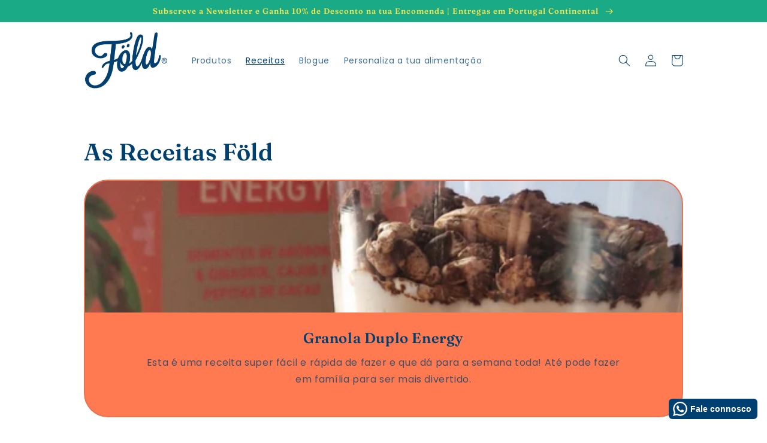

--- FILE ---
content_type: text/html; charset=utf-8
request_url: https://foldsuperfoods.com/blogs/news?page=6
body_size: 46107
content:








    
    
    
    
    
        
    
    
















<!doctype html>
<html class="no-js" lang="pt-PT">




<script type="text/javascript">
window.dataLayer = window.dataLayer || [];

window.appStart = function(){
  window.productPageHandle = function(){

    var productName = "";
    var productId = "";
    var productPrice = "";
    var productBrand = "";
    var productCollection = "";
    var productType = "";
    var productSku = "";
    var productVariantId = "";
    var productVariantTitle = "";

    window.dataLayer.push({
      event: "analyzify_productDetail",
      productId: productId,
      productName: productName,
      productPrice: productPrice,
      productBrand: productBrand,
      productCategory: productCollection,
      productType: productType,
      productSku: productSku,
      productVariantId: productVariantId,
      productVariantTitle: productVariantTitle,
      currency: "EUR",
    });
  };

  window.allPageHandle = function(){
    window.dataLayer.push({
      event: "ga4kit_info",
      contentGroup: "blog",
      
        userType: "visitor",
      
    });
  };
  allPageHandle();
      
  

}
appStart();
</script>
  <head><!--<link href="//foldsuperfoods.com/cdn/shop/t/7/assets/tiny.content.min.css?1947" rel="stylesheet" type="text/css" media="all" />>
 <!-- Google Tag Manager -->
<script>(function(w,d,s,l,i){w[l]=w[l]||[];w[l].push({'gtm.start':
new Date().getTime(),event:'gtm.js'});var f=d.getElementsByTagName(s)[0],
j=d.createElement(s),dl=l!='dataLayer'?'&l='+l:'';j.async=true;j.src=
'https://www.googletagmanager.com/gtm.js?id='+i+dl;f.parentNode.insertBefore(j,f);
})(window,document,'script','dataLayer','GTM-N29CG7H');</script>
<!-- End Google Tag Manager -->
    <meta charset="utf-8">
    <meta http-equiv="X-UA-Compatible" content="IE=edge">
    <meta name="viewport" content="width=device-width,initial-scale=1">
    <meta name="theme-color" content="">
    <link rel="canonical" href="https://foldsuperfoods.com/blogs/news?page=6">
    <link rel="preconnect" href="https://cdn.shopify.com" crossorigin><link rel="icon" type="image/png" href="//foldsuperfoods.com/cdn/shop/files/Fold_-_Favicon.png?crop=center&height=32&v=1663840562&width=32"><link rel="preconnect" href="https://fonts.shopifycdn.com" crossorigin><title>
      As Receitas Föld
 &ndash; Page 6 &ndash; Föld Superfoods</title>

    

    

<meta property="og:site_name" content="Föld Superfoods">
<meta property="og:url" content="https://foldsuperfoods.com/blogs/news?page=6">
<meta property="og:title" content="As Receitas Föld">
<meta property="og:type" content="website">
<meta property="og:description" content="Superalimentos para uma vida mais saudável. Benefícios simples, ingredientes biológicos, excelente sabor. Adicione Föld ao seu dia-a-dia!"><meta property="og:image" content="http://foldsuperfoods.com/cdn/shop/files/Fold_logo_66e5a212-f5f5-4032-8056-b20ef18c058b.png?height=628&pad_color=cbbba0&v=1650448875&width=1200">
  <meta property="og:image:secure_url" content="https://foldsuperfoods.com/cdn/shop/files/Fold_logo_66e5a212-f5f5-4032-8056-b20ef18c058b.png?height=628&pad_color=cbbba0&v=1650448875&width=1200">
  <meta property="og:image:width" content="1200">
  <meta property="og:image:height" content="628"><meta name="twitter:card" content="summary_large_image">
<meta name="twitter:title" content="As Receitas Föld">
<meta name="twitter:description" content="Superalimentos para uma vida mais saudável. Benefícios simples, ingredientes biológicos, excelente sabor. Adicione Föld ao seu dia-a-dia!">


    <script src="//foldsuperfoods.com/cdn/shop/t/7/assets/global.js?v=149496944046504657681663838658" defer="defer"></script>
    <script>window.performance && window.performance.mark && window.performance.mark('shopify.content_for_header.start');</script><meta name="facebook-domain-verification" content="fhaoz0lx3xfg9bzaufp2zanwon3eyl">
<meta name="facebook-domain-verification" content="c7yuxk1iicbfkolw5mobsmd9sy51ri">
<meta name="facebook-domain-verification" content="tadyw1a5hxznylsa0yaomn9dobdkjp">
<meta name="google-site-verification" content="MGIhUggOi47CaKHrbeFk9STu7bVC5pcbg1-qbuh5gsw">
<meta id="shopify-digital-wallet" name="shopify-digital-wallet" content="/60848996591/digital_wallets/dialog">
<meta name="shopify-checkout-api-token" content="77907f4b619819eff0312744a3d19c8a">
<link rel="alternate" type="application/atom+xml" title="Feed" href="/blogs/news.atom" />
<link rel="prev" href="/blogs/news?page=5">
<link rel="next" href="/blogs/news?page=7">
<link rel="alternate" hreflang="x-default" href="https://foldsuperfoods.com/blogs/news?page=6">
<link rel="alternate" hreflang="pt" href="https://foldsuperfoods.com/blogs/news?page=6">
<link rel="alternate" hreflang="en" href="https://foldsuperfoods.com/en/blogs/news?page=6">
<link rel="alternate" hreflang="es" href="https://foldsuperfoods.com/es/blogs/news?page=6">
<link rel="alternate" hreflang="es-ES" href="https://foldsuperfoods.com/es-es/blogs/news?page=6">
<link rel="alternate" hreflang="en-ES" href="https://foldsuperfoods.com/en-es/blogs/news?page=6">
<link rel="alternate" hreflang="pt-ES" href="https://foldsuperfoods.com/pt-es/blogs/news?page=6">
<link rel="alternate" hreflang="en-AC" href="https://foldsuperfoods.com/en-int/blogs/news?page=6">
<link rel="alternate" hreflang="es-AC" href="https://foldsuperfoods.com/es-int/blogs/news?page=6">
<link rel="alternate" hreflang="pt-AC" href="https://foldsuperfoods.com/pt-int/blogs/news?page=6">
<link rel="alternate" hreflang="en-AD" href="https://foldsuperfoods.com/en-int/blogs/news?page=6">
<link rel="alternate" hreflang="es-AD" href="https://foldsuperfoods.com/es-int/blogs/news?page=6">
<link rel="alternate" hreflang="pt-AD" href="https://foldsuperfoods.com/pt-int/blogs/news?page=6">
<link rel="alternate" hreflang="en-AE" href="https://foldsuperfoods.com/en-int/blogs/news?page=6">
<link rel="alternate" hreflang="es-AE" href="https://foldsuperfoods.com/es-int/blogs/news?page=6">
<link rel="alternate" hreflang="pt-AE" href="https://foldsuperfoods.com/pt-int/blogs/news?page=6">
<link rel="alternate" hreflang="en-AF" href="https://foldsuperfoods.com/en-int/blogs/news?page=6">
<link rel="alternate" hreflang="es-AF" href="https://foldsuperfoods.com/es-int/blogs/news?page=6">
<link rel="alternate" hreflang="pt-AF" href="https://foldsuperfoods.com/pt-int/blogs/news?page=6">
<link rel="alternate" hreflang="en-AG" href="https://foldsuperfoods.com/en-int/blogs/news?page=6">
<link rel="alternate" hreflang="es-AG" href="https://foldsuperfoods.com/es-int/blogs/news?page=6">
<link rel="alternate" hreflang="pt-AG" href="https://foldsuperfoods.com/pt-int/blogs/news?page=6">
<link rel="alternate" hreflang="en-AI" href="https://foldsuperfoods.com/en-int/blogs/news?page=6">
<link rel="alternate" hreflang="es-AI" href="https://foldsuperfoods.com/es-int/blogs/news?page=6">
<link rel="alternate" hreflang="pt-AI" href="https://foldsuperfoods.com/pt-int/blogs/news?page=6">
<link rel="alternate" hreflang="en-AL" href="https://foldsuperfoods.com/en-int/blogs/news?page=6">
<link rel="alternate" hreflang="es-AL" href="https://foldsuperfoods.com/es-int/blogs/news?page=6">
<link rel="alternate" hreflang="pt-AL" href="https://foldsuperfoods.com/pt-int/blogs/news?page=6">
<link rel="alternate" hreflang="en-AM" href="https://foldsuperfoods.com/en-int/blogs/news?page=6">
<link rel="alternate" hreflang="es-AM" href="https://foldsuperfoods.com/es-int/blogs/news?page=6">
<link rel="alternate" hreflang="pt-AM" href="https://foldsuperfoods.com/pt-int/blogs/news?page=6">
<link rel="alternate" hreflang="en-AO" href="https://foldsuperfoods.com/en-int/blogs/news?page=6">
<link rel="alternate" hreflang="es-AO" href="https://foldsuperfoods.com/es-int/blogs/news?page=6">
<link rel="alternate" hreflang="pt-AO" href="https://foldsuperfoods.com/pt-int/blogs/news?page=6">
<link rel="alternate" hreflang="en-AR" href="https://foldsuperfoods.com/en-int/blogs/news?page=6">
<link rel="alternate" hreflang="es-AR" href="https://foldsuperfoods.com/es-int/blogs/news?page=6">
<link rel="alternate" hreflang="pt-AR" href="https://foldsuperfoods.com/pt-int/blogs/news?page=6">
<link rel="alternate" hreflang="en-AU" href="https://foldsuperfoods.com/en-int/blogs/news?page=6">
<link rel="alternate" hreflang="es-AU" href="https://foldsuperfoods.com/es-int/blogs/news?page=6">
<link rel="alternate" hreflang="pt-AU" href="https://foldsuperfoods.com/pt-int/blogs/news?page=6">
<link rel="alternate" hreflang="en-AW" href="https://foldsuperfoods.com/en-int/blogs/news?page=6">
<link rel="alternate" hreflang="es-AW" href="https://foldsuperfoods.com/es-int/blogs/news?page=6">
<link rel="alternate" hreflang="pt-AW" href="https://foldsuperfoods.com/pt-int/blogs/news?page=6">
<link rel="alternate" hreflang="en-AX" href="https://foldsuperfoods.com/en-int/blogs/news?page=6">
<link rel="alternate" hreflang="es-AX" href="https://foldsuperfoods.com/es-int/blogs/news?page=6">
<link rel="alternate" hreflang="pt-AX" href="https://foldsuperfoods.com/pt-int/blogs/news?page=6">
<link rel="alternate" hreflang="en-AZ" href="https://foldsuperfoods.com/en-int/blogs/news?page=6">
<link rel="alternate" hreflang="es-AZ" href="https://foldsuperfoods.com/es-int/blogs/news?page=6">
<link rel="alternate" hreflang="pt-AZ" href="https://foldsuperfoods.com/pt-int/blogs/news?page=6">
<link rel="alternate" hreflang="en-BA" href="https://foldsuperfoods.com/en-int/blogs/news?page=6">
<link rel="alternate" hreflang="es-BA" href="https://foldsuperfoods.com/es-int/blogs/news?page=6">
<link rel="alternate" hreflang="pt-BA" href="https://foldsuperfoods.com/pt-int/blogs/news?page=6">
<link rel="alternate" hreflang="en-BB" href="https://foldsuperfoods.com/en-int/blogs/news?page=6">
<link rel="alternate" hreflang="es-BB" href="https://foldsuperfoods.com/es-int/blogs/news?page=6">
<link rel="alternate" hreflang="pt-BB" href="https://foldsuperfoods.com/pt-int/blogs/news?page=6">
<link rel="alternate" hreflang="en-BD" href="https://foldsuperfoods.com/en-int/blogs/news?page=6">
<link rel="alternate" hreflang="es-BD" href="https://foldsuperfoods.com/es-int/blogs/news?page=6">
<link rel="alternate" hreflang="pt-BD" href="https://foldsuperfoods.com/pt-int/blogs/news?page=6">
<link rel="alternate" hreflang="en-BF" href="https://foldsuperfoods.com/en-int/blogs/news?page=6">
<link rel="alternate" hreflang="es-BF" href="https://foldsuperfoods.com/es-int/blogs/news?page=6">
<link rel="alternate" hreflang="pt-BF" href="https://foldsuperfoods.com/pt-int/blogs/news?page=6">
<link rel="alternate" hreflang="en-BG" href="https://foldsuperfoods.com/en-int/blogs/news?page=6">
<link rel="alternate" hreflang="es-BG" href="https://foldsuperfoods.com/es-int/blogs/news?page=6">
<link rel="alternate" hreflang="pt-BG" href="https://foldsuperfoods.com/pt-int/blogs/news?page=6">
<link rel="alternate" hreflang="en-BH" href="https://foldsuperfoods.com/en-int/blogs/news?page=6">
<link rel="alternate" hreflang="es-BH" href="https://foldsuperfoods.com/es-int/blogs/news?page=6">
<link rel="alternate" hreflang="pt-BH" href="https://foldsuperfoods.com/pt-int/blogs/news?page=6">
<link rel="alternate" hreflang="en-BI" href="https://foldsuperfoods.com/en-int/blogs/news?page=6">
<link rel="alternate" hreflang="es-BI" href="https://foldsuperfoods.com/es-int/blogs/news?page=6">
<link rel="alternate" hreflang="pt-BI" href="https://foldsuperfoods.com/pt-int/blogs/news?page=6">
<link rel="alternate" hreflang="en-BJ" href="https://foldsuperfoods.com/en-int/blogs/news?page=6">
<link rel="alternate" hreflang="es-BJ" href="https://foldsuperfoods.com/es-int/blogs/news?page=6">
<link rel="alternate" hreflang="pt-BJ" href="https://foldsuperfoods.com/pt-int/blogs/news?page=6">
<link rel="alternate" hreflang="en-BL" href="https://foldsuperfoods.com/en-int/blogs/news?page=6">
<link rel="alternate" hreflang="es-BL" href="https://foldsuperfoods.com/es-int/blogs/news?page=6">
<link rel="alternate" hreflang="pt-BL" href="https://foldsuperfoods.com/pt-int/blogs/news?page=6">
<link rel="alternate" hreflang="en-BM" href="https://foldsuperfoods.com/en-int/blogs/news?page=6">
<link rel="alternate" hreflang="es-BM" href="https://foldsuperfoods.com/es-int/blogs/news?page=6">
<link rel="alternate" hreflang="pt-BM" href="https://foldsuperfoods.com/pt-int/blogs/news?page=6">
<link rel="alternate" hreflang="en-BN" href="https://foldsuperfoods.com/en-int/blogs/news?page=6">
<link rel="alternate" hreflang="es-BN" href="https://foldsuperfoods.com/es-int/blogs/news?page=6">
<link rel="alternate" hreflang="pt-BN" href="https://foldsuperfoods.com/pt-int/blogs/news?page=6">
<link rel="alternate" hreflang="en-BO" href="https://foldsuperfoods.com/en-int/blogs/news?page=6">
<link rel="alternate" hreflang="es-BO" href="https://foldsuperfoods.com/es-int/blogs/news?page=6">
<link rel="alternate" hreflang="pt-BO" href="https://foldsuperfoods.com/pt-int/blogs/news?page=6">
<link rel="alternate" hreflang="en-BQ" href="https://foldsuperfoods.com/en-int/blogs/news?page=6">
<link rel="alternate" hreflang="es-BQ" href="https://foldsuperfoods.com/es-int/blogs/news?page=6">
<link rel="alternate" hreflang="pt-BQ" href="https://foldsuperfoods.com/pt-int/blogs/news?page=6">
<link rel="alternate" hreflang="en-BR" href="https://foldsuperfoods.com/en-int/blogs/news?page=6">
<link rel="alternate" hreflang="es-BR" href="https://foldsuperfoods.com/es-int/blogs/news?page=6">
<link rel="alternate" hreflang="pt-BR" href="https://foldsuperfoods.com/pt-int/blogs/news?page=6">
<link rel="alternate" hreflang="en-BS" href="https://foldsuperfoods.com/en-int/blogs/news?page=6">
<link rel="alternate" hreflang="es-BS" href="https://foldsuperfoods.com/es-int/blogs/news?page=6">
<link rel="alternate" hreflang="pt-BS" href="https://foldsuperfoods.com/pt-int/blogs/news?page=6">
<link rel="alternate" hreflang="en-BT" href="https://foldsuperfoods.com/en-int/blogs/news?page=6">
<link rel="alternate" hreflang="es-BT" href="https://foldsuperfoods.com/es-int/blogs/news?page=6">
<link rel="alternate" hreflang="pt-BT" href="https://foldsuperfoods.com/pt-int/blogs/news?page=6">
<link rel="alternate" hreflang="en-BW" href="https://foldsuperfoods.com/en-int/blogs/news?page=6">
<link rel="alternate" hreflang="es-BW" href="https://foldsuperfoods.com/es-int/blogs/news?page=6">
<link rel="alternate" hreflang="pt-BW" href="https://foldsuperfoods.com/pt-int/blogs/news?page=6">
<link rel="alternate" hreflang="en-BY" href="https://foldsuperfoods.com/en-int/blogs/news?page=6">
<link rel="alternate" hreflang="es-BY" href="https://foldsuperfoods.com/es-int/blogs/news?page=6">
<link rel="alternate" hreflang="pt-BY" href="https://foldsuperfoods.com/pt-int/blogs/news?page=6">
<link rel="alternate" hreflang="en-BZ" href="https://foldsuperfoods.com/en-int/blogs/news?page=6">
<link rel="alternate" hreflang="es-BZ" href="https://foldsuperfoods.com/es-int/blogs/news?page=6">
<link rel="alternate" hreflang="pt-BZ" href="https://foldsuperfoods.com/pt-int/blogs/news?page=6">
<link rel="alternate" hreflang="en-CA" href="https://foldsuperfoods.com/en-int/blogs/news?page=6">
<link rel="alternate" hreflang="es-CA" href="https://foldsuperfoods.com/es-int/blogs/news?page=6">
<link rel="alternate" hreflang="pt-CA" href="https://foldsuperfoods.com/pt-int/blogs/news?page=6">
<link rel="alternate" hreflang="en-CC" href="https://foldsuperfoods.com/en-int/blogs/news?page=6">
<link rel="alternate" hreflang="es-CC" href="https://foldsuperfoods.com/es-int/blogs/news?page=6">
<link rel="alternate" hreflang="pt-CC" href="https://foldsuperfoods.com/pt-int/blogs/news?page=6">
<link rel="alternate" hreflang="en-CD" href="https://foldsuperfoods.com/en-int/blogs/news?page=6">
<link rel="alternate" hreflang="es-CD" href="https://foldsuperfoods.com/es-int/blogs/news?page=6">
<link rel="alternate" hreflang="pt-CD" href="https://foldsuperfoods.com/pt-int/blogs/news?page=6">
<link rel="alternate" hreflang="en-CF" href="https://foldsuperfoods.com/en-int/blogs/news?page=6">
<link rel="alternate" hreflang="es-CF" href="https://foldsuperfoods.com/es-int/blogs/news?page=6">
<link rel="alternate" hreflang="pt-CF" href="https://foldsuperfoods.com/pt-int/blogs/news?page=6">
<link rel="alternate" hreflang="en-CG" href="https://foldsuperfoods.com/en-int/blogs/news?page=6">
<link rel="alternate" hreflang="es-CG" href="https://foldsuperfoods.com/es-int/blogs/news?page=6">
<link rel="alternate" hreflang="pt-CG" href="https://foldsuperfoods.com/pt-int/blogs/news?page=6">
<link rel="alternate" hreflang="en-CI" href="https://foldsuperfoods.com/en-int/blogs/news?page=6">
<link rel="alternate" hreflang="es-CI" href="https://foldsuperfoods.com/es-int/blogs/news?page=6">
<link rel="alternate" hreflang="pt-CI" href="https://foldsuperfoods.com/pt-int/blogs/news?page=6">
<link rel="alternate" hreflang="en-CK" href="https://foldsuperfoods.com/en-int/blogs/news?page=6">
<link rel="alternate" hreflang="es-CK" href="https://foldsuperfoods.com/es-int/blogs/news?page=6">
<link rel="alternate" hreflang="pt-CK" href="https://foldsuperfoods.com/pt-int/blogs/news?page=6">
<link rel="alternate" hreflang="en-CL" href="https://foldsuperfoods.com/en-int/blogs/news?page=6">
<link rel="alternate" hreflang="es-CL" href="https://foldsuperfoods.com/es-int/blogs/news?page=6">
<link rel="alternate" hreflang="pt-CL" href="https://foldsuperfoods.com/pt-int/blogs/news?page=6">
<link rel="alternate" hreflang="en-CM" href="https://foldsuperfoods.com/en-int/blogs/news?page=6">
<link rel="alternate" hreflang="es-CM" href="https://foldsuperfoods.com/es-int/blogs/news?page=6">
<link rel="alternate" hreflang="pt-CM" href="https://foldsuperfoods.com/pt-int/blogs/news?page=6">
<link rel="alternate" hreflang="en-CN" href="https://foldsuperfoods.com/en-int/blogs/news?page=6">
<link rel="alternate" hreflang="es-CN" href="https://foldsuperfoods.com/es-int/blogs/news?page=6">
<link rel="alternate" hreflang="pt-CN" href="https://foldsuperfoods.com/pt-int/blogs/news?page=6">
<link rel="alternate" hreflang="en-CO" href="https://foldsuperfoods.com/en-int/blogs/news?page=6">
<link rel="alternate" hreflang="es-CO" href="https://foldsuperfoods.com/es-int/blogs/news?page=6">
<link rel="alternate" hreflang="pt-CO" href="https://foldsuperfoods.com/pt-int/blogs/news?page=6">
<link rel="alternate" hreflang="en-CR" href="https://foldsuperfoods.com/en-int/blogs/news?page=6">
<link rel="alternate" hreflang="es-CR" href="https://foldsuperfoods.com/es-int/blogs/news?page=6">
<link rel="alternate" hreflang="pt-CR" href="https://foldsuperfoods.com/pt-int/blogs/news?page=6">
<link rel="alternate" hreflang="en-CV" href="https://foldsuperfoods.com/en-int/blogs/news?page=6">
<link rel="alternate" hreflang="es-CV" href="https://foldsuperfoods.com/es-int/blogs/news?page=6">
<link rel="alternate" hreflang="pt-CV" href="https://foldsuperfoods.com/pt-int/blogs/news?page=6">
<link rel="alternate" hreflang="en-CW" href="https://foldsuperfoods.com/en-int/blogs/news?page=6">
<link rel="alternate" hreflang="es-CW" href="https://foldsuperfoods.com/es-int/blogs/news?page=6">
<link rel="alternate" hreflang="pt-CW" href="https://foldsuperfoods.com/pt-int/blogs/news?page=6">
<link rel="alternate" hreflang="en-CX" href="https://foldsuperfoods.com/en-int/blogs/news?page=6">
<link rel="alternate" hreflang="es-CX" href="https://foldsuperfoods.com/es-int/blogs/news?page=6">
<link rel="alternate" hreflang="pt-CX" href="https://foldsuperfoods.com/pt-int/blogs/news?page=6">
<link rel="alternate" hreflang="en-CY" href="https://foldsuperfoods.com/en-int/blogs/news?page=6">
<link rel="alternate" hreflang="es-CY" href="https://foldsuperfoods.com/es-int/blogs/news?page=6">
<link rel="alternate" hreflang="pt-CY" href="https://foldsuperfoods.com/pt-int/blogs/news?page=6">
<link rel="alternate" hreflang="en-DJ" href="https://foldsuperfoods.com/en-int/blogs/news?page=6">
<link rel="alternate" hreflang="es-DJ" href="https://foldsuperfoods.com/es-int/blogs/news?page=6">
<link rel="alternate" hreflang="pt-DJ" href="https://foldsuperfoods.com/pt-int/blogs/news?page=6">
<link rel="alternate" hreflang="en-DM" href="https://foldsuperfoods.com/en-int/blogs/news?page=6">
<link rel="alternate" hreflang="es-DM" href="https://foldsuperfoods.com/es-int/blogs/news?page=6">
<link rel="alternate" hreflang="pt-DM" href="https://foldsuperfoods.com/pt-int/blogs/news?page=6">
<link rel="alternate" hreflang="en-DO" href="https://foldsuperfoods.com/en-int/blogs/news?page=6">
<link rel="alternate" hreflang="es-DO" href="https://foldsuperfoods.com/es-int/blogs/news?page=6">
<link rel="alternate" hreflang="pt-DO" href="https://foldsuperfoods.com/pt-int/blogs/news?page=6">
<link rel="alternate" hreflang="en-DZ" href="https://foldsuperfoods.com/en-int/blogs/news?page=6">
<link rel="alternate" hreflang="es-DZ" href="https://foldsuperfoods.com/es-int/blogs/news?page=6">
<link rel="alternate" hreflang="pt-DZ" href="https://foldsuperfoods.com/pt-int/blogs/news?page=6">
<link rel="alternate" hreflang="en-EC" href="https://foldsuperfoods.com/en-int/blogs/news?page=6">
<link rel="alternate" hreflang="es-EC" href="https://foldsuperfoods.com/es-int/blogs/news?page=6">
<link rel="alternate" hreflang="pt-EC" href="https://foldsuperfoods.com/pt-int/blogs/news?page=6">
<link rel="alternate" hreflang="en-EG" href="https://foldsuperfoods.com/en-int/blogs/news?page=6">
<link rel="alternate" hreflang="es-EG" href="https://foldsuperfoods.com/es-int/blogs/news?page=6">
<link rel="alternate" hreflang="pt-EG" href="https://foldsuperfoods.com/pt-int/blogs/news?page=6">
<link rel="alternate" hreflang="en-EH" href="https://foldsuperfoods.com/en-int/blogs/news?page=6">
<link rel="alternate" hreflang="es-EH" href="https://foldsuperfoods.com/es-int/blogs/news?page=6">
<link rel="alternate" hreflang="pt-EH" href="https://foldsuperfoods.com/pt-int/blogs/news?page=6">
<link rel="alternate" hreflang="en-ER" href="https://foldsuperfoods.com/en-int/blogs/news?page=6">
<link rel="alternate" hreflang="es-ER" href="https://foldsuperfoods.com/es-int/blogs/news?page=6">
<link rel="alternate" hreflang="pt-ER" href="https://foldsuperfoods.com/pt-int/blogs/news?page=6">
<link rel="alternate" hreflang="en-ET" href="https://foldsuperfoods.com/en-int/blogs/news?page=6">
<link rel="alternate" hreflang="es-ET" href="https://foldsuperfoods.com/es-int/blogs/news?page=6">
<link rel="alternate" hreflang="pt-ET" href="https://foldsuperfoods.com/pt-int/blogs/news?page=6">
<link rel="alternate" hreflang="en-FJ" href="https://foldsuperfoods.com/en-int/blogs/news?page=6">
<link rel="alternate" hreflang="es-FJ" href="https://foldsuperfoods.com/es-int/blogs/news?page=6">
<link rel="alternate" hreflang="pt-FJ" href="https://foldsuperfoods.com/pt-int/blogs/news?page=6">
<link rel="alternate" hreflang="en-FK" href="https://foldsuperfoods.com/en-int/blogs/news?page=6">
<link rel="alternate" hreflang="es-FK" href="https://foldsuperfoods.com/es-int/blogs/news?page=6">
<link rel="alternate" hreflang="pt-FK" href="https://foldsuperfoods.com/pt-int/blogs/news?page=6">
<link rel="alternate" hreflang="en-FO" href="https://foldsuperfoods.com/en-int/blogs/news?page=6">
<link rel="alternate" hreflang="es-FO" href="https://foldsuperfoods.com/es-int/blogs/news?page=6">
<link rel="alternate" hreflang="pt-FO" href="https://foldsuperfoods.com/pt-int/blogs/news?page=6">
<link rel="alternate" hreflang="en-GA" href="https://foldsuperfoods.com/en-int/blogs/news?page=6">
<link rel="alternate" hreflang="es-GA" href="https://foldsuperfoods.com/es-int/blogs/news?page=6">
<link rel="alternate" hreflang="pt-GA" href="https://foldsuperfoods.com/pt-int/blogs/news?page=6">
<link rel="alternate" hreflang="en-GB" href="https://foldsuperfoods.com/en-int/blogs/news?page=6">
<link rel="alternate" hreflang="es-GB" href="https://foldsuperfoods.com/es-int/blogs/news?page=6">
<link rel="alternate" hreflang="pt-GB" href="https://foldsuperfoods.com/pt-int/blogs/news?page=6">
<link rel="alternate" hreflang="en-GD" href="https://foldsuperfoods.com/en-int/blogs/news?page=6">
<link rel="alternate" hreflang="es-GD" href="https://foldsuperfoods.com/es-int/blogs/news?page=6">
<link rel="alternate" hreflang="pt-GD" href="https://foldsuperfoods.com/pt-int/blogs/news?page=6">
<link rel="alternate" hreflang="en-GE" href="https://foldsuperfoods.com/en-int/blogs/news?page=6">
<link rel="alternate" hreflang="es-GE" href="https://foldsuperfoods.com/es-int/blogs/news?page=6">
<link rel="alternate" hreflang="pt-GE" href="https://foldsuperfoods.com/pt-int/blogs/news?page=6">
<link rel="alternate" hreflang="en-GF" href="https://foldsuperfoods.com/en-int/blogs/news?page=6">
<link rel="alternate" hreflang="es-GF" href="https://foldsuperfoods.com/es-int/blogs/news?page=6">
<link rel="alternate" hreflang="pt-GF" href="https://foldsuperfoods.com/pt-int/blogs/news?page=6">
<link rel="alternate" hreflang="en-GG" href="https://foldsuperfoods.com/en-int/blogs/news?page=6">
<link rel="alternate" hreflang="es-GG" href="https://foldsuperfoods.com/es-int/blogs/news?page=6">
<link rel="alternate" hreflang="pt-GG" href="https://foldsuperfoods.com/pt-int/blogs/news?page=6">
<link rel="alternate" hreflang="en-GH" href="https://foldsuperfoods.com/en-int/blogs/news?page=6">
<link rel="alternate" hreflang="es-GH" href="https://foldsuperfoods.com/es-int/blogs/news?page=6">
<link rel="alternate" hreflang="pt-GH" href="https://foldsuperfoods.com/pt-int/blogs/news?page=6">
<link rel="alternate" hreflang="en-GI" href="https://foldsuperfoods.com/en-int/blogs/news?page=6">
<link rel="alternate" hreflang="es-GI" href="https://foldsuperfoods.com/es-int/blogs/news?page=6">
<link rel="alternate" hreflang="pt-GI" href="https://foldsuperfoods.com/pt-int/blogs/news?page=6">
<link rel="alternate" hreflang="en-GL" href="https://foldsuperfoods.com/en-int/blogs/news?page=6">
<link rel="alternate" hreflang="es-GL" href="https://foldsuperfoods.com/es-int/blogs/news?page=6">
<link rel="alternate" hreflang="pt-GL" href="https://foldsuperfoods.com/pt-int/blogs/news?page=6">
<link rel="alternate" hreflang="en-GM" href="https://foldsuperfoods.com/en-int/blogs/news?page=6">
<link rel="alternate" hreflang="es-GM" href="https://foldsuperfoods.com/es-int/blogs/news?page=6">
<link rel="alternate" hreflang="pt-GM" href="https://foldsuperfoods.com/pt-int/blogs/news?page=6">
<link rel="alternate" hreflang="en-GN" href="https://foldsuperfoods.com/en-int/blogs/news?page=6">
<link rel="alternate" hreflang="es-GN" href="https://foldsuperfoods.com/es-int/blogs/news?page=6">
<link rel="alternate" hreflang="pt-GN" href="https://foldsuperfoods.com/pt-int/blogs/news?page=6">
<link rel="alternate" hreflang="en-GP" href="https://foldsuperfoods.com/en-int/blogs/news?page=6">
<link rel="alternate" hreflang="es-GP" href="https://foldsuperfoods.com/es-int/blogs/news?page=6">
<link rel="alternate" hreflang="pt-GP" href="https://foldsuperfoods.com/pt-int/blogs/news?page=6">
<link rel="alternate" hreflang="en-GQ" href="https://foldsuperfoods.com/en-int/blogs/news?page=6">
<link rel="alternate" hreflang="es-GQ" href="https://foldsuperfoods.com/es-int/blogs/news?page=6">
<link rel="alternate" hreflang="pt-GQ" href="https://foldsuperfoods.com/pt-int/blogs/news?page=6">
<link rel="alternate" hreflang="en-GS" href="https://foldsuperfoods.com/en-int/blogs/news?page=6">
<link rel="alternate" hreflang="es-GS" href="https://foldsuperfoods.com/es-int/blogs/news?page=6">
<link rel="alternate" hreflang="pt-GS" href="https://foldsuperfoods.com/pt-int/blogs/news?page=6">
<link rel="alternate" hreflang="en-GT" href="https://foldsuperfoods.com/en-int/blogs/news?page=6">
<link rel="alternate" hreflang="es-GT" href="https://foldsuperfoods.com/es-int/blogs/news?page=6">
<link rel="alternate" hreflang="pt-GT" href="https://foldsuperfoods.com/pt-int/blogs/news?page=6">
<link rel="alternate" hreflang="en-GW" href="https://foldsuperfoods.com/en-int/blogs/news?page=6">
<link rel="alternate" hreflang="es-GW" href="https://foldsuperfoods.com/es-int/blogs/news?page=6">
<link rel="alternate" hreflang="pt-GW" href="https://foldsuperfoods.com/pt-int/blogs/news?page=6">
<link rel="alternate" hreflang="en-GY" href="https://foldsuperfoods.com/en-int/blogs/news?page=6">
<link rel="alternate" hreflang="es-GY" href="https://foldsuperfoods.com/es-int/blogs/news?page=6">
<link rel="alternate" hreflang="pt-GY" href="https://foldsuperfoods.com/pt-int/blogs/news?page=6">
<link rel="alternate" hreflang="en-HK" href="https://foldsuperfoods.com/en-int/blogs/news?page=6">
<link rel="alternate" hreflang="es-HK" href="https://foldsuperfoods.com/es-int/blogs/news?page=6">
<link rel="alternate" hreflang="pt-HK" href="https://foldsuperfoods.com/pt-int/blogs/news?page=6">
<link rel="alternate" hreflang="en-HN" href="https://foldsuperfoods.com/en-int/blogs/news?page=6">
<link rel="alternate" hreflang="es-HN" href="https://foldsuperfoods.com/es-int/blogs/news?page=6">
<link rel="alternate" hreflang="pt-HN" href="https://foldsuperfoods.com/pt-int/blogs/news?page=6">
<link rel="alternate" hreflang="en-HR" href="https://foldsuperfoods.com/en-int/blogs/news?page=6">
<link rel="alternate" hreflang="es-HR" href="https://foldsuperfoods.com/es-int/blogs/news?page=6">
<link rel="alternate" hreflang="pt-HR" href="https://foldsuperfoods.com/pt-int/blogs/news?page=6">
<link rel="alternate" hreflang="en-HT" href="https://foldsuperfoods.com/en-int/blogs/news?page=6">
<link rel="alternate" hreflang="es-HT" href="https://foldsuperfoods.com/es-int/blogs/news?page=6">
<link rel="alternate" hreflang="pt-HT" href="https://foldsuperfoods.com/pt-int/blogs/news?page=6">
<link rel="alternate" hreflang="en-ID" href="https://foldsuperfoods.com/en-int/blogs/news?page=6">
<link rel="alternate" hreflang="es-ID" href="https://foldsuperfoods.com/es-int/blogs/news?page=6">
<link rel="alternate" hreflang="pt-ID" href="https://foldsuperfoods.com/pt-int/blogs/news?page=6">
<link rel="alternate" hreflang="en-IE" href="https://foldsuperfoods.com/en-int/blogs/news?page=6">
<link rel="alternate" hreflang="es-IE" href="https://foldsuperfoods.com/es-int/blogs/news?page=6">
<link rel="alternate" hreflang="pt-IE" href="https://foldsuperfoods.com/pt-int/blogs/news?page=6">
<link rel="alternate" hreflang="en-IL" href="https://foldsuperfoods.com/en-int/blogs/news?page=6">
<link rel="alternate" hreflang="es-IL" href="https://foldsuperfoods.com/es-int/blogs/news?page=6">
<link rel="alternate" hreflang="pt-IL" href="https://foldsuperfoods.com/pt-int/blogs/news?page=6">
<link rel="alternate" hreflang="en-IM" href="https://foldsuperfoods.com/en-int/blogs/news?page=6">
<link rel="alternate" hreflang="es-IM" href="https://foldsuperfoods.com/es-int/blogs/news?page=6">
<link rel="alternate" hreflang="pt-IM" href="https://foldsuperfoods.com/pt-int/blogs/news?page=6">
<link rel="alternate" hreflang="en-IN" href="https://foldsuperfoods.com/en-int/blogs/news?page=6">
<link rel="alternate" hreflang="es-IN" href="https://foldsuperfoods.com/es-int/blogs/news?page=6">
<link rel="alternate" hreflang="pt-IN" href="https://foldsuperfoods.com/pt-int/blogs/news?page=6">
<link rel="alternate" hreflang="en-IO" href="https://foldsuperfoods.com/en-int/blogs/news?page=6">
<link rel="alternate" hreflang="es-IO" href="https://foldsuperfoods.com/es-int/blogs/news?page=6">
<link rel="alternate" hreflang="pt-IO" href="https://foldsuperfoods.com/pt-int/blogs/news?page=6">
<link rel="alternate" hreflang="en-IQ" href="https://foldsuperfoods.com/en-int/blogs/news?page=6">
<link rel="alternate" hreflang="es-IQ" href="https://foldsuperfoods.com/es-int/blogs/news?page=6">
<link rel="alternate" hreflang="pt-IQ" href="https://foldsuperfoods.com/pt-int/blogs/news?page=6">
<link rel="alternate" hreflang="en-JE" href="https://foldsuperfoods.com/en-int/blogs/news?page=6">
<link rel="alternate" hreflang="es-JE" href="https://foldsuperfoods.com/es-int/blogs/news?page=6">
<link rel="alternate" hreflang="pt-JE" href="https://foldsuperfoods.com/pt-int/blogs/news?page=6">
<link rel="alternate" hreflang="en-JM" href="https://foldsuperfoods.com/en-int/blogs/news?page=6">
<link rel="alternate" hreflang="es-JM" href="https://foldsuperfoods.com/es-int/blogs/news?page=6">
<link rel="alternate" hreflang="pt-JM" href="https://foldsuperfoods.com/pt-int/blogs/news?page=6">
<link rel="alternate" hreflang="en-JO" href="https://foldsuperfoods.com/en-int/blogs/news?page=6">
<link rel="alternate" hreflang="es-JO" href="https://foldsuperfoods.com/es-int/blogs/news?page=6">
<link rel="alternate" hreflang="pt-JO" href="https://foldsuperfoods.com/pt-int/blogs/news?page=6">
<link rel="alternate" hreflang="en-JP" href="https://foldsuperfoods.com/en-int/blogs/news?page=6">
<link rel="alternate" hreflang="es-JP" href="https://foldsuperfoods.com/es-int/blogs/news?page=6">
<link rel="alternate" hreflang="pt-JP" href="https://foldsuperfoods.com/pt-int/blogs/news?page=6">
<link rel="alternate" hreflang="en-KE" href="https://foldsuperfoods.com/en-int/blogs/news?page=6">
<link rel="alternate" hreflang="es-KE" href="https://foldsuperfoods.com/es-int/blogs/news?page=6">
<link rel="alternate" hreflang="pt-KE" href="https://foldsuperfoods.com/pt-int/blogs/news?page=6">
<link rel="alternate" hreflang="en-KG" href="https://foldsuperfoods.com/en-int/blogs/news?page=6">
<link rel="alternate" hreflang="es-KG" href="https://foldsuperfoods.com/es-int/blogs/news?page=6">
<link rel="alternate" hreflang="pt-KG" href="https://foldsuperfoods.com/pt-int/blogs/news?page=6">
<link rel="alternate" hreflang="en-KH" href="https://foldsuperfoods.com/en-int/blogs/news?page=6">
<link rel="alternate" hreflang="es-KH" href="https://foldsuperfoods.com/es-int/blogs/news?page=6">
<link rel="alternate" hreflang="pt-KH" href="https://foldsuperfoods.com/pt-int/blogs/news?page=6">
<link rel="alternate" hreflang="en-KI" href="https://foldsuperfoods.com/en-int/blogs/news?page=6">
<link rel="alternate" hreflang="es-KI" href="https://foldsuperfoods.com/es-int/blogs/news?page=6">
<link rel="alternate" hreflang="pt-KI" href="https://foldsuperfoods.com/pt-int/blogs/news?page=6">
<link rel="alternate" hreflang="en-KM" href="https://foldsuperfoods.com/en-int/blogs/news?page=6">
<link rel="alternate" hreflang="es-KM" href="https://foldsuperfoods.com/es-int/blogs/news?page=6">
<link rel="alternate" hreflang="pt-KM" href="https://foldsuperfoods.com/pt-int/blogs/news?page=6">
<link rel="alternate" hreflang="en-KN" href="https://foldsuperfoods.com/en-int/blogs/news?page=6">
<link rel="alternate" hreflang="es-KN" href="https://foldsuperfoods.com/es-int/blogs/news?page=6">
<link rel="alternate" hreflang="pt-KN" href="https://foldsuperfoods.com/pt-int/blogs/news?page=6">
<link rel="alternate" hreflang="en-KR" href="https://foldsuperfoods.com/en-int/blogs/news?page=6">
<link rel="alternate" hreflang="es-KR" href="https://foldsuperfoods.com/es-int/blogs/news?page=6">
<link rel="alternate" hreflang="pt-KR" href="https://foldsuperfoods.com/pt-int/blogs/news?page=6">
<link rel="alternate" hreflang="en-KW" href="https://foldsuperfoods.com/en-int/blogs/news?page=6">
<link rel="alternate" hreflang="es-KW" href="https://foldsuperfoods.com/es-int/blogs/news?page=6">
<link rel="alternate" hreflang="pt-KW" href="https://foldsuperfoods.com/pt-int/blogs/news?page=6">
<link rel="alternate" hreflang="en-KY" href="https://foldsuperfoods.com/en-int/blogs/news?page=6">
<link rel="alternate" hreflang="es-KY" href="https://foldsuperfoods.com/es-int/blogs/news?page=6">
<link rel="alternate" hreflang="pt-KY" href="https://foldsuperfoods.com/pt-int/blogs/news?page=6">
<link rel="alternate" hreflang="en-KZ" href="https://foldsuperfoods.com/en-int/blogs/news?page=6">
<link rel="alternate" hreflang="es-KZ" href="https://foldsuperfoods.com/es-int/blogs/news?page=6">
<link rel="alternate" hreflang="pt-KZ" href="https://foldsuperfoods.com/pt-int/blogs/news?page=6">
<link rel="alternate" hreflang="en-LA" href="https://foldsuperfoods.com/en-int/blogs/news?page=6">
<link rel="alternate" hreflang="es-LA" href="https://foldsuperfoods.com/es-int/blogs/news?page=6">
<link rel="alternate" hreflang="pt-LA" href="https://foldsuperfoods.com/pt-int/blogs/news?page=6">
<link rel="alternate" hreflang="en-LB" href="https://foldsuperfoods.com/en-int/blogs/news?page=6">
<link rel="alternate" hreflang="es-LB" href="https://foldsuperfoods.com/es-int/blogs/news?page=6">
<link rel="alternate" hreflang="pt-LB" href="https://foldsuperfoods.com/pt-int/blogs/news?page=6">
<link rel="alternate" hreflang="en-LC" href="https://foldsuperfoods.com/en-int/blogs/news?page=6">
<link rel="alternate" hreflang="es-LC" href="https://foldsuperfoods.com/es-int/blogs/news?page=6">
<link rel="alternate" hreflang="pt-LC" href="https://foldsuperfoods.com/pt-int/blogs/news?page=6">
<link rel="alternate" hreflang="en-LK" href="https://foldsuperfoods.com/en-int/blogs/news?page=6">
<link rel="alternate" hreflang="es-LK" href="https://foldsuperfoods.com/es-int/blogs/news?page=6">
<link rel="alternate" hreflang="pt-LK" href="https://foldsuperfoods.com/pt-int/blogs/news?page=6">
<link rel="alternate" hreflang="en-LR" href="https://foldsuperfoods.com/en-int/blogs/news?page=6">
<link rel="alternate" hreflang="es-LR" href="https://foldsuperfoods.com/es-int/blogs/news?page=6">
<link rel="alternate" hreflang="pt-LR" href="https://foldsuperfoods.com/pt-int/blogs/news?page=6">
<link rel="alternate" hreflang="en-LS" href="https://foldsuperfoods.com/en-int/blogs/news?page=6">
<link rel="alternate" hreflang="es-LS" href="https://foldsuperfoods.com/es-int/blogs/news?page=6">
<link rel="alternate" hreflang="pt-LS" href="https://foldsuperfoods.com/pt-int/blogs/news?page=6">
<link rel="alternate" hreflang="en-LY" href="https://foldsuperfoods.com/en-int/blogs/news?page=6">
<link rel="alternate" hreflang="es-LY" href="https://foldsuperfoods.com/es-int/blogs/news?page=6">
<link rel="alternate" hreflang="pt-LY" href="https://foldsuperfoods.com/pt-int/blogs/news?page=6">
<link rel="alternate" hreflang="en-MA" href="https://foldsuperfoods.com/en-int/blogs/news?page=6">
<link rel="alternate" hreflang="es-MA" href="https://foldsuperfoods.com/es-int/blogs/news?page=6">
<link rel="alternate" hreflang="pt-MA" href="https://foldsuperfoods.com/pt-int/blogs/news?page=6">
<link rel="alternate" hreflang="en-MC" href="https://foldsuperfoods.com/en-int/blogs/news?page=6">
<link rel="alternate" hreflang="es-MC" href="https://foldsuperfoods.com/es-int/blogs/news?page=6">
<link rel="alternate" hreflang="pt-MC" href="https://foldsuperfoods.com/pt-int/blogs/news?page=6">
<link rel="alternate" hreflang="en-MD" href="https://foldsuperfoods.com/en-int/blogs/news?page=6">
<link rel="alternate" hreflang="es-MD" href="https://foldsuperfoods.com/es-int/blogs/news?page=6">
<link rel="alternate" hreflang="pt-MD" href="https://foldsuperfoods.com/pt-int/blogs/news?page=6">
<link rel="alternate" hreflang="en-ME" href="https://foldsuperfoods.com/en-int/blogs/news?page=6">
<link rel="alternate" hreflang="es-ME" href="https://foldsuperfoods.com/es-int/blogs/news?page=6">
<link rel="alternate" hreflang="pt-ME" href="https://foldsuperfoods.com/pt-int/blogs/news?page=6">
<link rel="alternate" hreflang="en-MF" href="https://foldsuperfoods.com/en-int/blogs/news?page=6">
<link rel="alternate" hreflang="es-MF" href="https://foldsuperfoods.com/es-int/blogs/news?page=6">
<link rel="alternate" hreflang="pt-MF" href="https://foldsuperfoods.com/pt-int/blogs/news?page=6">
<link rel="alternate" hreflang="en-MG" href="https://foldsuperfoods.com/en-int/blogs/news?page=6">
<link rel="alternate" hreflang="es-MG" href="https://foldsuperfoods.com/es-int/blogs/news?page=6">
<link rel="alternate" hreflang="pt-MG" href="https://foldsuperfoods.com/pt-int/blogs/news?page=6">
<link rel="alternate" hreflang="en-MK" href="https://foldsuperfoods.com/en-int/blogs/news?page=6">
<link rel="alternate" hreflang="es-MK" href="https://foldsuperfoods.com/es-int/blogs/news?page=6">
<link rel="alternate" hreflang="pt-MK" href="https://foldsuperfoods.com/pt-int/blogs/news?page=6">
<link rel="alternate" hreflang="en-ML" href="https://foldsuperfoods.com/en-int/blogs/news?page=6">
<link rel="alternate" hreflang="es-ML" href="https://foldsuperfoods.com/es-int/blogs/news?page=6">
<link rel="alternate" hreflang="pt-ML" href="https://foldsuperfoods.com/pt-int/blogs/news?page=6">
<link rel="alternate" hreflang="en-MM" href="https://foldsuperfoods.com/en-int/blogs/news?page=6">
<link rel="alternate" hreflang="es-MM" href="https://foldsuperfoods.com/es-int/blogs/news?page=6">
<link rel="alternate" hreflang="pt-MM" href="https://foldsuperfoods.com/pt-int/blogs/news?page=6">
<link rel="alternate" hreflang="en-MN" href="https://foldsuperfoods.com/en-int/blogs/news?page=6">
<link rel="alternate" hreflang="es-MN" href="https://foldsuperfoods.com/es-int/blogs/news?page=6">
<link rel="alternate" hreflang="pt-MN" href="https://foldsuperfoods.com/pt-int/blogs/news?page=6">
<link rel="alternate" hreflang="en-MO" href="https://foldsuperfoods.com/en-int/blogs/news?page=6">
<link rel="alternate" hreflang="es-MO" href="https://foldsuperfoods.com/es-int/blogs/news?page=6">
<link rel="alternate" hreflang="pt-MO" href="https://foldsuperfoods.com/pt-int/blogs/news?page=6">
<link rel="alternate" hreflang="en-MQ" href="https://foldsuperfoods.com/en-int/blogs/news?page=6">
<link rel="alternate" hreflang="es-MQ" href="https://foldsuperfoods.com/es-int/blogs/news?page=6">
<link rel="alternate" hreflang="pt-MQ" href="https://foldsuperfoods.com/pt-int/blogs/news?page=6">
<link rel="alternate" hreflang="en-MR" href="https://foldsuperfoods.com/en-int/blogs/news?page=6">
<link rel="alternate" hreflang="es-MR" href="https://foldsuperfoods.com/es-int/blogs/news?page=6">
<link rel="alternate" hreflang="pt-MR" href="https://foldsuperfoods.com/pt-int/blogs/news?page=6">
<link rel="alternate" hreflang="en-MS" href="https://foldsuperfoods.com/en-int/blogs/news?page=6">
<link rel="alternate" hreflang="es-MS" href="https://foldsuperfoods.com/es-int/blogs/news?page=6">
<link rel="alternate" hreflang="pt-MS" href="https://foldsuperfoods.com/pt-int/blogs/news?page=6">
<link rel="alternate" hreflang="en-MU" href="https://foldsuperfoods.com/en-int/blogs/news?page=6">
<link rel="alternate" hreflang="es-MU" href="https://foldsuperfoods.com/es-int/blogs/news?page=6">
<link rel="alternate" hreflang="pt-MU" href="https://foldsuperfoods.com/pt-int/blogs/news?page=6">
<link rel="alternate" hreflang="en-MV" href="https://foldsuperfoods.com/en-int/blogs/news?page=6">
<link rel="alternate" hreflang="es-MV" href="https://foldsuperfoods.com/es-int/blogs/news?page=6">
<link rel="alternate" hreflang="pt-MV" href="https://foldsuperfoods.com/pt-int/blogs/news?page=6">
<link rel="alternate" hreflang="en-MW" href="https://foldsuperfoods.com/en-int/blogs/news?page=6">
<link rel="alternate" hreflang="es-MW" href="https://foldsuperfoods.com/es-int/blogs/news?page=6">
<link rel="alternate" hreflang="pt-MW" href="https://foldsuperfoods.com/pt-int/blogs/news?page=6">
<link rel="alternate" hreflang="en-MX" href="https://foldsuperfoods.com/en-int/blogs/news?page=6">
<link rel="alternate" hreflang="es-MX" href="https://foldsuperfoods.com/es-int/blogs/news?page=6">
<link rel="alternate" hreflang="pt-MX" href="https://foldsuperfoods.com/pt-int/blogs/news?page=6">
<link rel="alternate" hreflang="en-MY" href="https://foldsuperfoods.com/en-int/blogs/news?page=6">
<link rel="alternate" hreflang="es-MY" href="https://foldsuperfoods.com/es-int/blogs/news?page=6">
<link rel="alternate" hreflang="pt-MY" href="https://foldsuperfoods.com/pt-int/blogs/news?page=6">
<link rel="alternate" hreflang="en-MZ" href="https://foldsuperfoods.com/en-int/blogs/news?page=6">
<link rel="alternate" hreflang="es-MZ" href="https://foldsuperfoods.com/es-int/blogs/news?page=6">
<link rel="alternate" hreflang="pt-MZ" href="https://foldsuperfoods.com/pt-int/blogs/news?page=6">
<link rel="alternate" hreflang="en-NA" href="https://foldsuperfoods.com/en-int/blogs/news?page=6">
<link rel="alternate" hreflang="es-NA" href="https://foldsuperfoods.com/es-int/blogs/news?page=6">
<link rel="alternate" hreflang="pt-NA" href="https://foldsuperfoods.com/pt-int/blogs/news?page=6">
<link rel="alternate" hreflang="en-NC" href="https://foldsuperfoods.com/en-int/blogs/news?page=6">
<link rel="alternate" hreflang="es-NC" href="https://foldsuperfoods.com/es-int/blogs/news?page=6">
<link rel="alternate" hreflang="pt-NC" href="https://foldsuperfoods.com/pt-int/blogs/news?page=6">
<link rel="alternate" hreflang="en-NE" href="https://foldsuperfoods.com/en-int/blogs/news?page=6">
<link rel="alternate" hreflang="es-NE" href="https://foldsuperfoods.com/es-int/blogs/news?page=6">
<link rel="alternate" hreflang="pt-NE" href="https://foldsuperfoods.com/pt-int/blogs/news?page=6">
<link rel="alternate" hreflang="en-NF" href="https://foldsuperfoods.com/en-int/blogs/news?page=6">
<link rel="alternate" hreflang="es-NF" href="https://foldsuperfoods.com/es-int/blogs/news?page=6">
<link rel="alternate" hreflang="pt-NF" href="https://foldsuperfoods.com/pt-int/blogs/news?page=6">
<link rel="alternate" hreflang="en-NG" href="https://foldsuperfoods.com/en-int/blogs/news?page=6">
<link rel="alternate" hreflang="es-NG" href="https://foldsuperfoods.com/es-int/blogs/news?page=6">
<link rel="alternate" hreflang="pt-NG" href="https://foldsuperfoods.com/pt-int/blogs/news?page=6">
<link rel="alternate" hreflang="en-NI" href="https://foldsuperfoods.com/en-int/blogs/news?page=6">
<link rel="alternate" hreflang="es-NI" href="https://foldsuperfoods.com/es-int/blogs/news?page=6">
<link rel="alternate" hreflang="pt-NI" href="https://foldsuperfoods.com/pt-int/blogs/news?page=6">
<link rel="alternate" hreflang="en-NP" href="https://foldsuperfoods.com/en-int/blogs/news?page=6">
<link rel="alternate" hreflang="es-NP" href="https://foldsuperfoods.com/es-int/blogs/news?page=6">
<link rel="alternate" hreflang="pt-NP" href="https://foldsuperfoods.com/pt-int/blogs/news?page=6">
<link rel="alternate" hreflang="en-NR" href="https://foldsuperfoods.com/en-int/blogs/news?page=6">
<link rel="alternate" hreflang="es-NR" href="https://foldsuperfoods.com/es-int/blogs/news?page=6">
<link rel="alternate" hreflang="pt-NR" href="https://foldsuperfoods.com/pt-int/blogs/news?page=6">
<link rel="alternate" hreflang="en-NU" href="https://foldsuperfoods.com/en-int/blogs/news?page=6">
<link rel="alternate" hreflang="es-NU" href="https://foldsuperfoods.com/es-int/blogs/news?page=6">
<link rel="alternate" hreflang="pt-NU" href="https://foldsuperfoods.com/pt-int/blogs/news?page=6">
<link rel="alternate" hreflang="en-NZ" href="https://foldsuperfoods.com/en-int/blogs/news?page=6">
<link rel="alternate" hreflang="es-NZ" href="https://foldsuperfoods.com/es-int/blogs/news?page=6">
<link rel="alternate" hreflang="pt-NZ" href="https://foldsuperfoods.com/pt-int/blogs/news?page=6">
<link rel="alternate" hreflang="en-OM" href="https://foldsuperfoods.com/en-int/blogs/news?page=6">
<link rel="alternate" hreflang="es-OM" href="https://foldsuperfoods.com/es-int/blogs/news?page=6">
<link rel="alternate" hreflang="pt-OM" href="https://foldsuperfoods.com/pt-int/blogs/news?page=6">
<link rel="alternate" hreflang="en-PA" href="https://foldsuperfoods.com/en-int/blogs/news?page=6">
<link rel="alternate" hreflang="es-PA" href="https://foldsuperfoods.com/es-int/blogs/news?page=6">
<link rel="alternate" hreflang="pt-PA" href="https://foldsuperfoods.com/pt-int/blogs/news?page=6">
<link rel="alternate" hreflang="en-PE" href="https://foldsuperfoods.com/en-int/blogs/news?page=6">
<link rel="alternate" hreflang="es-PE" href="https://foldsuperfoods.com/es-int/blogs/news?page=6">
<link rel="alternate" hreflang="pt-PE" href="https://foldsuperfoods.com/pt-int/blogs/news?page=6">
<link rel="alternate" hreflang="en-PF" href="https://foldsuperfoods.com/en-int/blogs/news?page=6">
<link rel="alternate" hreflang="es-PF" href="https://foldsuperfoods.com/es-int/blogs/news?page=6">
<link rel="alternate" hreflang="pt-PF" href="https://foldsuperfoods.com/pt-int/blogs/news?page=6">
<link rel="alternate" hreflang="en-PG" href="https://foldsuperfoods.com/en-int/blogs/news?page=6">
<link rel="alternate" hreflang="es-PG" href="https://foldsuperfoods.com/es-int/blogs/news?page=6">
<link rel="alternate" hreflang="pt-PG" href="https://foldsuperfoods.com/pt-int/blogs/news?page=6">
<link rel="alternate" hreflang="en-PH" href="https://foldsuperfoods.com/en-int/blogs/news?page=6">
<link rel="alternate" hreflang="es-PH" href="https://foldsuperfoods.com/es-int/blogs/news?page=6">
<link rel="alternate" hreflang="pt-PH" href="https://foldsuperfoods.com/pt-int/blogs/news?page=6">
<link rel="alternate" hreflang="en-PK" href="https://foldsuperfoods.com/en-int/blogs/news?page=6">
<link rel="alternate" hreflang="es-PK" href="https://foldsuperfoods.com/es-int/blogs/news?page=6">
<link rel="alternate" hreflang="pt-PK" href="https://foldsuperfoods.com/pt-int/blogs/news?page=6">
<link rel="alternate" hreflang="en-PM" href="https://foldsuperfoods.com/en-int/blogs/news?page=6">
<link rel="alternate" hreflang="es-PM" href="https://foldsuperfoods.com/es-int/blogs/news?page=6">
<link rel="alternate" hreflang="pt-PM" href="https://foldsuperfoods.com/pt-int/blogs/news?page=6">
<link rel="alternate" hreflang="en-PN" href="https://foldsuperfoods.com/en-int/blogs/news?page=6">
<link rel="alternate" hreflang="es-PN" href="https://foldsuperfoods.com/es-int/blogs/news?page=6">
<link rel="alternate" hreflang="pt-PN" href="https://foldsuperfoods.com/pt-int/blogs/news?page=6">
<link rel="alternate" hreflang="en-PS" href="https://foldsuperfoods.com/en-int/blogs/news?page=6">
<link rel="alternate" hreflang="es-PS" href="https://foldsuperfoods.com/es-int/blogs/news?page=6">
<link rel="alternate" hreflang="pt-PS" href="https://foldsuperfoods.com/pt-int/blogs/news?page=6">
<link rel="alternate" hreflang="en-PY" href="https://foldsuperfoods.com/en-int/blogs/news?page=6">
<link rel="alternate" hreflang="es-PY" href="https://foldsuperfoods.com/es-int/blogs/news?page=6">
<link rel="alternate" hreflang="pt-PY" href="https://foldsuperfoods.com/pt-int/blogs/news?page=6">
<link rel="alternate" hreflang="en-QA" href="https://foldsuperfoods.com/en-int/blogs/news?page=6">
<link rel="alternate" hreflang="es-QA" href="https://foldsuperfoods.com/es-int/blogs/news?page=6">
<link rel="alternate" hreflang="pt-QA" href="https://foldsuperfoods.com/pt-int/blogs/news?page=6">
<link rel="alternate" hreflang="en-RE" href="https://foldsuperfoods.com/en-int/blogs/news?page=6">
<link rel="alternate" hreflang="es-RE" href="https://foldsuperfoods.com/es-int/blogs/news?page=6">
<link rel="alternate" hreflang="pt-RE" href="https://foldsuperfoods.com/pt-int/blogs/news?page=6">
<link rel="alternate" hreflang="en-RO" href="https://foldsuperfoods.com/en-int/blogs/news?page=6">
<link rel="alternate" hreflang="es-RO" href="https://foldsuperfoods.com/es-int/blogs/news?page=6">
<link rel="alternate" hreflang="pt-RO" href="https://foldsuperfoods.com/pt-int/blogs/news?page=6">
<link rel="alternate" hreflang="en-RS" href="https://foldsuperfoods.com/en-int/blogs/news?page=6">
<link rel="alternate" hreflang="es-RS" href="https://foldsuperfoods.com/es-int/blogs/news?page=6">
<link rel="alternate" hreflang="pt-RS" href="https://foldsuperfoods.com/pt-int/blogs/news?page=6">
<link rel="alternate" hreflang="en-RU" href="https://foldsuperfoods.com/en-int/blogs/news?page=6">
<link rel="alternate" hreflang="es-RU" href="https://foldsuperfoods.com/es-int/blogs/news?page=6">
<link rel="alternate" hreflang="pt-RU" href="https://foldsuperfoods.com/pt-int/blogs/news?page=6">
<link rel="alternate" hreflang="en-RW" href="https://foldsuperfoods.com/en-int/blogs/news?page=6">
<link rel="alternate" hreflang="es-RW" href="https://foldsuperfoods.com/es-int/blogs/news?page=6">
<link rel="alternate" hreflang="pt-RW" href="https://foldsuperfoods.com/pt-int/blogs/news?page=6">
<link rel="alternate" hreflang="en-SA" href="https://foldsuperfoods.com/en-int/blogs/news?page=6">
<link rel="alternate" hreflang="es-SA" href="https://foldsuperfoods.com/es-int/blogs/news?page=6">
<link rel="alternate" hreflang="pt-SA" href="https://foldsuperfoods.com/pt-int/blogs/news?page=6">
<link rel="alternate" hreflang="en-SB" href="https://foldsuperfoods.com/en-int/blogs/news?page=6">
<link rel="alternate" hreflang="es-SB" href="https://foldsuperfoods.com/es-int/blogs/news?page=6">
<link rel="alternate" hreflang="pt-SB" href="https://foldsuperfoods.com/pt-int/blogs/news?page=6">
<link rel="alternate" hreflang="en-SC" href="https://foldsuperfoods.com/en-int/blogs/news?page=6">
<link rel="alternate" hreflang="es-SC" href="https://foldsuperfoods.com/es-int/blogs/news?page=6">
<link rel="alternate" hreflang="pt-SC" href="https://foldsuperfoods.com/pt-int/blogs/news?page=6">
<link rel="alternate" hreflang="en-SD" href="https://foldsuperfoods.com/en-int/blogs/news?page=6">
<link rel="alternate" hreflang="es-SD" href="https://foldsuperfoods.com/es-int/blogs/news?page=6">
<link rel="alternate" hreflang="pt-SD" href="https://foldsuperfoods.com/pt-int/blogs/news?page=6">
<link rel="alternate" hreflang="en-SG" href="https://foldsuperfoods.com/en-int/blogs/news?page=6">
<link rel="alternate" hreflang="es-SG" href="https://foldsuperfoods.com/es-int/blogs/news?page=6">
<link rel="alternate" hreflang="pt-SG" href="https://foldsuperfoods.com/pt-int/blogs/news?page=6">
<link rel="alternate" hreflang="en-SH" href="https://foldsuperfoods.com/en-int/blogs/news?page=6">
<link rel="alternate" hreflang="es-SH" href="https://foldsuperfoods.com/es-int/blogs/news?page=6">
<link rel="alternate" hreflang="pt-SH" href="https://foldsuperfoods.com/pt-int/blogs/news?page=6">
<link rel="alternate" hreflang="en-SJ" href="https://foldsuperfoods.com/en-int/blogs/news?page=6">
<link rel="alternate" hreflang="es-SJ" href="https://foldsuperfoods.com/es-int/blogs/news?page=6">
<link rel="alternate" hreflang="pt-SJ" href="https://foldsuperfoods.com/pt-int/blogs/news?page=6">
<link rel="alternate" hreflang="en-SL" href="https://foldsuperfoods.com/en-int/blogs/news?page=6">
<link rel="alternate" hreflang="es-SL" href="https://foldsuperfoods.com/es-int/blogs/news?page=6">
<link rel="alternate" hreflang="pt-SL" href="https://foldsuperfoods.com/pt-int/blogs/news?page=6">
<link rel="alternate" hreflang="en-SM" href="https://foldsuperfoods.com/en-int/blogs/news?page=6">
<link rel="alternate" hreflang="es-SM" href="https://foldsuperfoods.com/es-int/blogs/news?page=6">
<link rel="alternate" hreflang="pt-SM" href="https://foldsuperfoods.com/pt-int/blogs/news?page=6">
<link rel="alternate" hreflang="en-SN" href="https://foldsuperfoods.com/en-int/blogs/news?page=6">
<link rel="alternate" hreflang="es-SN" href="https://foldsuperfoods.com/es-int/blogs/news?page=6">
<link rel="alternate" hreflang="pt-SN" href="https://foldsuperfoods.com/pt-int/blogs/news?page=6">
<link rel="alternate" hreflang="en-SO" href="https://foldsuperfoods.com/en-int/blogs/news?page=6">
<link rel="alternate" hreflang="es-SO" href="https://foldsuperfoods.com/es-int/blogs/news?page=6">
<link rel="alternate" hreflang="pt-SO" href="https://foldsuperfoods.com/pt-int/blogs/news?page=6">
<link rel="alternate" hreflang="en-SR" href="https://foldsuperfoods.com/en-int/blogs/news?page=6">
<link rel="alternate" hreflang="es-SR" href="https://foldsuperfoods.com/es-int/blogs/news?page=6">
<link rel="alternate" hreflang="pt-SR" href="https://foldsuperfoods.com/pt-int/blogs/news?page=6">
<link rel="alternate" hreflang="en-SS" href="https://foldsuperfoods.com/en-int/blogs/news?page=6">
<link rel="alternate" hreflang="es-SS" href="https://foldsuperfoods.com/es-int/blogs/news?page=6">
<link rel="alternate" hreflang="pt-SS" href="https://foldsuperfoods.com/pt-int/blogs/news?page=6">
<link rel="alternate" hreflang="en-ST" href="https://foldsuperfoods.com/en-int/blogs/news?page=6">
<link rel="alternate" hreflang="es-ST" href="https://foldsuperfoods.com/es-int/blogs/news?page=6">
<link rel="alternate" hreflang="pt-ST" href="https://foldsuperfoods.com/pt-int/blogs/news?page=6">
<link rel="alternate" hreflang="en-SV" href="https://foldsuperfoods.com/en-int/blogs/news?page=6">
<link rel="alternate" hreflang="es-SV" href="https://foldsuperfoods.com/es-int/blogs/news?page=6">
<link rel="alternate" hreflang="pt-SV" href="https://foldsuperfoods.com/pt-int/blogs/news?page=6">
<link rel="alternate" hreflang="en-SX" href="https://foldsuperfoods.com/en-int/blogs/news?page=6">
<link rel="alternate" hreflang="es-SX" href="https://foldsuperfoods.com/es-int/blogs/news?page=6">
<link rel="alternate" hreflang="pt-SX" href="https://foldsuperfoods.com/pt-int/blogs/news?page=6">
<link rel="alternate" hreflang="en-SZ" href="https://foldsuperfoods.com/en-int/blogs/news?page=6">
<link rel="alternate" hreflang="es-SZ" href="https://foldsuperfoods.com/es-int/blogs/news?page=6">
<link rel="alternate" hreflang="pt-SZ" href="https://foldsuperfoods.com/pt-int/blogs/news?page=6">
<link rel="alternate" hreflang="en-TA" href="https://foldsuperfoods.com/en-int/blogs/news?page=6">
<link rel="alternate" hreflang="es-TA" href="https://foldsuperfoods.com/es-int/blogs/news?page=6">
<link rel="alternate" hreflang="pt-TA" href="https://foldsuperfoods.com/pt-int/blogs/news?page=6">
<link rel="alternate" hreflang="en-TC" href="https://foldsuperfoods.com/en-int/blogs/news?page=6">
<link rel="alternate" hreflang="es-TC" href="https://foldsuperfoods.com/es-int/blogs/news?page=6">
<link rel="alternate" hreflang="pt-TC" href="https://foldsuperfoods.com/pt-int/blogs/news?page=6">
<link rel="alternate" hreflang="en-TD" href="https://foldsuperfoods.com/en-int/blogs/news?page=6">
<link rel="alternate" hreflang="es-TD" href="https://foldsuperfoods.com/es-int/blogs/news?page=6">
<link rel="alternate" hreflang="pt-TD" href="https://foldsuperfoods.com/pt-int/blogs/news?page=6">
<link rel="alternate" hreflang="en-TF" href="https://foldsuperfoods.com/en-int/blogs/news?page=6">
<link rel="alternate" hreflang="es-TF" href="https://foldsuperfoods.com/es-int/blogs/news?page=6">
<link rel="alternate" hreflang="pt-TF" href="https://foldsuperfoods.com/pt-int/blogs/news?page=6">
<link rel="alternate" hreflang="en-TG" href="https://foldsuperfoods.com/en-int/blogs/news?page=6">
<link rel="alternate" hreflang="es-TG" href="https://foldsuperfoods.com/es-int/blogs/news?page=6">
<link rel="alternate" hreflang="pt-TG" href="https://foldsuperfoods.com/pt-int/blogs/news?page=6">
<link rel="alternate" hreflang="en-TH" href="https://foldsuperfoods.com/en-int/blogs/news?page=6">
<link rel="alternate" hreflang="es-TH" href="https://foldsuperfoods.com/es-int/blogs/news?page=6">
<link rel="alternate" hreflang="pt-TH" href="https://foldsuperfoods.com/pt-int/blogs/news?page=6">
<link rel="alternate" hreflang="en-TJ" href="https://foldsuperfoods.com/en-int/blogs/news?page=6">
<link rel="alternate" hreflang="es-TJ" href="https://foldsuperfoods.com/es-int/blogs/news?page=6">
<link rel="alternate" hreflang="pt-TJ" href="https://foldsuperfoods.com/pt-int/blogs/news?page=6">
<link rel="alternate" hreflang="en-TK" href="https://foldsuperfoods.com/en-int/blogs/news?page=6">
<link rel="alternate" hreflang="es-TK" href="https://foldsuperfoods.com/es-int/blogs/news?page=6">
<link rel="alternate" hreflang="pt-TK" href="https://foldsuperfoods.com/pt-int/blogs/news?page=6">
<link rel="alternate" hreflang="en-TL" href="https://foldsuperfoods.com/en-int/blogs/news?page=6">
<link rel="alternate" hreflang="es-TL" href="https://foldsuperfoods.com/es-int/blogs/news?page=6">
<link rel="alternate" hreflang="pt-TL" href="https://foldsuperfoods.com/pt-int/blogs/news?page=6">
<link rel="alternate" hreflang="en-TM" href="https://foldsuperfoods.com/en-int/blogs/news?page=6">
<link rel="alternate" hreflang="es-TM" href="https://foldsuperfoods.com/es-int/blogs/news?page=6">
<link rel="alternate" hreflang="pt-TM" href="https://foldsuperfoods.com/pt-int/blogs/news?page=6">
<link rel="alternate" hreflang="en-TN" href="https://foldsuperfoods.com/en-int/blogs/news?page=6">
<link rel="alternate" hreflang="es-TN" href="https://foldsuperfoods.com/es-int/blogs/news?page=6">
<link rel="alternate" hreflang="pt-TN" href="https://foldsuperfoods.com/pt-int/blogs/news?page=6">
<link rel="alternate" hreflang="en-TO" href="https://foldsuperfoods.com/en-int/blogs/news?page=6">
<link rel="alternate" hreflang="es-TO" href="https://foldsuperfoods.com/es-int/blogs/news?page=6">
<link rel="alternate" hreflang="pt-TO" href="https://foldsuperfoods.com/pt-int/blogs/news?page=6">
<link rel="alternate" hreflang="en-TR" href="https://foldsuperfoods.com/en-int/blogs/news?page=6">
<link rel="alternate" hreflang="es-TR" href="https://foldsuperfoods.com/es-int/blogs/news?page=6">
<link rel="alternate" hreflang="pt-TR" href="https://foldsuperfoods.com/pt-int/blogs/news?page=6">
<link rel="alternate" hreflang="en-TT" href="https://foldsuperfoods.com/en-int/blogs/news?page=6">
<link rel="alternate" hreflang="es-TT" href="https://foldsuperfoods.com/es-int/blogs/news?page=6">
<link rel="alternate" hreflang="pt-TT" href="https://foldsuperfoods.com/pt-int/blogs/news?page=6">
<link rel="alternate" hreflang="en-TV" href="https://foldsuperfoods.com/en-int/blogs/news?page=6">
<link rel="alternate" hreflang="es-TV" href="https://foldsuperfoods.com/es-int/blogs/news?page=6">
<link rel="alternate" hreflang="pt-TV" href="https://foldsuperfoods.com/pt-int/blogs/news?page=6">
<link rel="alternate" hreflang="en-TW" href="https://foldsuperfoods.com/en-int/blogs/news?page=6">
<link rel="alternate" hreflang="es-TW" href="https://foldsuperfoods.com/es-int/blogs/news?page=6">
<link rel="alternate" hreflang="pt-TW" href="https://foldsuperfoods.com/pt-int/blogs/news?page=6">
<link rel="alternate" hreflang="en-TZ" href="https://foldsuperfoods.com/en-int/blogs/news?page=6">
<link rel="alternate" hreflang="es-TZ" href="https://foldsuperfoods.com/es-int/blogs/news?page=6">
<link rel="alternate" hreflang="pt-TZ" href="https://foldsuperfoods.com/pt-int/blogs/news?page=6">
<link rel="alternate" hreflang="en-UA" href="https://foldsuperfoods.com/en-int/blogs/news?page=6">
<link rel="alternate" hreflang="es-UA" href="https://foldsuperfoods.com/es-int/blogs/news?page=6">
<link rel="alternate" hreflang="pt-UA" href="https://foldsuperfoods.com/pt-int/blogs/news?page=6">
<link rel="alternate" hreflang="en-UG" href="https://foldsuperfoods.com/en-int/blogs/news?page=6">
<link rel="alternate" hreflang="es-UG" href="https://foldsuperfoods.com/es-int/blogs/news?page=6">
<link rel="alternate" hreflang="pt-UG" href="https://foldsuperfoods.com/pt-int/blogs/news?page=6">
<link rel="alternate" hreflang="en-UM" href="https://foldsuperfoods.com/en-int/blogs/news?page=6">
<link rel="alternate" hreflang="es-UM" href="https://foldsuperfoods.com/es-int/blogs/news?page=6">
<link rel="alternate" hreflang="pt-UM" href="https://foldsuperfoods.com/pt-int/blogs/news?page=6">
<link rel="alternate" hreflang="en-US" href="https://foldsuperfoods.com/en-int/blogs/news?page=6">
<link rel="alternate" hreflang="es-US" href="https://foldsuperfoods.com/es-int/blogs/news?page=6">
<link rel="alternate" hreflang="pt-US" href="https://foldsuperfoods.com/pt-int/blogs/news?page=6">
<link rel="alternate" hreflang="en-UY" href="https://foldsuperfoods.com/en-int/blogs/news?page=6">
<link rel="alternate" hreflang="es-UY" href="https://foldsuperfoods.com/es-int/blogs/news?page=6">
<link rel="alternate" hreflang="pt-UY" href="https://foldsuperfoods.com/pt-int/blogs/news?page=6">
<link rel="alternate" hreflang="en-UZ" href="https://foldsuperfoods.com/en-int/blogs/news?page=6">
<link rel="alternate" hreflang="es-UZ" href="https://foldsuperfoods.com/es-int/blogs/news?page=6">
<link rel="alternate" hreflang="pt-UZ" href="https://foldsuperfoods.com/pt-int/blogs/news?page=6">
<link rel="alternate" hreflang="en-VA" href="https://foldsuperfoods.com/en-int/blogs/news?page=6">
<link rel="alternate" hreflang="es-VA" href="https://foldsuperfoods.com/es-int/blogs/news?page=6">
<link rel="alternate" hreflang="pt-VA" href="https://foldsuperfoods.com/pt-int/blogs/news?page=6">
<link rel="alternate" hreflang="en-VC" href="https://foldsuperfoods.com/en-int/blogs/news?page=6">
<link rel="alternate" hreflang="es-VC" href="https://foldsuperfoods.com/es-int/blogs/news?page=6">
<link rel="alternate" hreflang="pt-VC" href="https://foldsuperfoods.com/pt-int/blogs/news?page=6">
<link rel="alternate" hreflang="en-VE" href="https://foldsuperfoods.com/en-int/blogs/news?page=6">
<link rel="alternate" hreflang="es-VE" href="https://foldsuperfoods.com/es-int/blogs/news?page=6">
<link rel="alternate" hreflang="pt-VE" href="https://foldsuperfoods.com/pt-int/blogs/news?page=6">
<link rel="alternate" hreflang="en-VG" href="https://foldsuperfoods.com/en-int/blogs/news?page=6">
<link rel="alternate" hreflang="es-VG" href="https://foldsuperfoods.com/es-int/blogs/news?page=6">
<link rel="alternate" hreflang="pt-VG" href="https://foldsuperfoods.com/pt-int/blogs/news?page=6">
<link rel="alternate" hreflang="en-VN" href="https://foldsuperfoods.com/en-int/blogs/news?page=6">
<link rel="alternate" hreflang="es-VN" href="https://foldsuperfoods.com/es-int/blogs/news?page=6">
<link rel="alternate" hreflang="pt-VN" href="https://foldsuperfoods.com/pt-int/blogs/news?page=6">
<link rel="alternate" hreflang="en-VU" href="https://foldsuperfoods.com/en-int/blogs/news?page=6">
<link rel="alternate" hreflang="es-VU" href="https://foldsuperfoods.com/es-int/blogs/news?page=6">
<link rel="alternate" hreflang="pt-VU" href="https://foldsuperfoods.com/pt-int/blogs/news?page=6">
<link rel="alternate" hreflang="en-WF" href="https://foldsuperfoods.com/en-int/blogs/news?page=6">
<link rel="alternate" hreflang="es-WF" href="https://foldsuperfoods.com/es-int/blogs/news?page=6">
<link rel="alternate" hreflang="pt-WF" href="https://foldsuperfoods.com/pt-int/blogs/news?page=6">
<link rel="alternate" hreflang="en-WS" href="https://foldsuperfoods.com/en-int/blogs/news?page=6">
<link rel="alternate" hreflang="es-WS" href="https://foldsuperfoods.com/es-int/blogs/news?page=6">
<link rel="alternate" hreflang="pt-WS" href="https://foldsuperfoods.com/pt-int/blogs/news?page=6">
<link rel="alternate" hreflang="en-XK" href="https://foldsuperfoods.com/en-int/blogs/news?page=6">
<link rel="alternate" hreflang="es-XK" href="https://foldsuperfoods.com/es-int/blogs/news?page=6">
<link rel="alternate" hreflang="pt-XK" href="https://foldsuperfoods.com/pt-int/blogs/news?page=6">
<link rel="alternate" hreflang="en-YE" href="https://foldsuperfoods.com/en-int/blogs/news?page=6">
<link rel="alternate" hreflang="es-YE" href="https://foldsuperfoods.com/es-int/blogs/news?page=6">
<link rel="alternate" hreflang="pt-YE" href="https://foldsuperfoods.com/pt-int/blogs/news?page=6">
<link rel="alternate" hreflang="en-YT" href="https://foldsuperfoods.com/en-int/blogs/news?page=6">
<link rel="alternate" hreflang="es-YT" href="https://foldsuperfoods.com/es-int/blogs/news?page=6">
<link rel="alternate" hreflang="pt-YT" href="https://foldsuperfoods.com/pt-int/blogs/news?page=6">
<link rel="alternate" hreflang="en-ZA" href="https://foldsuperfoods.com/en-int/blogs/news?page=6">
<link rel="alternate" hreflang="es-ZA" href="https://foldsuperfoods.com/es-int/blogs/news?page=6">
<link rel="alternate" hreflang="pt-ZA" href="https://foldsuperfoods.com/pt-int/blogs/news?page=6">
<link rel="alternate" hreflang="en-ZM" href="https://foldsuperfoods.com/en-int/blogs/news?page=6">
<link rel="alternate" hreflang="es-ZM" href="https://foldsuperfoods.com/es-int/blogs/news?page=6">
<link rel="alternate" hreflang="pt-ZM" href="https://foldsuperfoods.com/pt-int/blogs/news?page=6">
<link rel="alternate" hreflang="en-ZW" href="https://foldsuperfoods.com/en-int/blogs/news?page=6">
<link rel="alternate" hreflang="es-ZW" href="https://foldsuperfoods.com/es-int/blogs/news?page=6">
<link rel="alternate" hreflang="pt-ZW" href="https://foldsuperfoods.com/pt-int/blogs/news?page=6">
<link rel="alternate" hreflang="en-AT" href="https://foldsuperfoods.com/en-euro/blogs/news?page=6">
<link rel="alternate" hreflang="es-AT" href="https://foldsuperfoods.com/es-euro/blogs/news?page=6">
<link rel="alternate" hreflang="pt-AT" href="https://foldsuperfoods.com/pt-euro/blogs/news?page=6">
<link rel="alternate" hreflang="en-BE" href="https://foldsuperfoods.com/en-euro/blogs/news?page=6">
<link rel="alternate" hreflang="es-BE" href="https://foldsuperfoods.com/es-euro/blogs/news?page=6">
<link rel="alternate" hreflang="pt-BE" href="https://foldsuperfoods.com/pt-euro/blogs/news?page=6">
<link rel="alternate" hreflang="en-CZ" href="https://foldsuperfoods.com/en-euro/blogs/news?page=6">
<link rel="alternate" hreflang="es-CZ" href="https://foldsuperfoods.com/es-euro/blogs/news?page=6">
<link rel="alternate" hreflang="pt-CZ" href="https://foldsuperfoods.com/pt-euro/blogs/news?page=6">
<link rel="alternate" hreflang="en-DK" href="https://foldsuperfoods.com/en-euro/blogs/news?page=6">
<link rel="alternate" hreflang="es-DK" href="https://foldsuperfoods.com/es-euro/blogs/news?page=6">
<link rel="alternate" hreflang="pt-DK" href="https://foldsuperfoods.com/pt-euro/blogs/news?page=6">
<link rel="alternate" hreflang="en-EE" href="https://foldsuperfoods.com/en-euro/blogs/news?page=6">
<link rel="alternate" hreflang="es-EE" href="https://foldsuperfoods.com/es-euro/blogs/news?page=6">
<link rel="alternate" hreflang="pt-EE" href="https://foldsuperfoods.com/pt-euro/blogs/news?page=6">
<link rel="alternate" hreflang="en-FI" href="https://foldsuperfoods.com/en-euro/blogs/news?page=6">
<link rel="alternate" hreflang="es-FI" href="https://foldsuperfoods.com/es-euro/blogs/news?page=6">
<link rel="alternate" hreflang="pt-FI" href="https://foldsuperfoods.com/pt-euro/blogs/news?page=6">
<link rel="alternate" hreflang="en-FR" href="https://foldsuperfoods.com/en-euro/blogs/news?page=6">
<link rel="alternate" hreflang="es-FR" href="https://foldsuperfoods.com/es-euro/blogs/news?page=6">
<link rel="alternate" hreflang="pt-FR" href="https://foldsuperfoods.com/pt-euro/blogs/news?page=6">
<link rel="alternate" hreflang="en-DE" href="https://foldsuperfoods.com/en-euro/blogs/news?page=6">
<link rel="alternate" hreflang="es-DE" href="https://foldsuperfoods.com/es-euro/blogs/news?page=6">
<link rel="alternate" hreflang="pt-DE" href="https://foldsuperfoods.com/pt-euro/blogs/news?page=6">
<link rel="alternate" hreflang="en-GR" href="https://foldsuperfoods.com/en-euro/blogs/news?page=6">
<link rel="alternate" hreflang="es-GR" href="https://foldsuperfoods.com/es-euro/blogs/news?page=6">
<link rel="alternate" hreflang="pt-GR" href="https://foldsuperfoods.com/pt-euro/blogs/news?page=6">
<link rel="alternate" hreflang="en-HU" href="https://foldsuperfoods.com/en-euro/blogs/news?page=6">
<link rel="alternate" hreflang="es-HU" href="https://foldsuperfoods.com/es-euro/blogs/news?page=6">
<link rel="alternate" hreflang="pt-HU" href="https://foldsuperfoods.com/pt-euro/blogs/news?page=6">
<link rel="alternate" hreflang="en-IS" href="https://foldsuperfoods.com/en-euro/blogs/news?page=6">
<link rel="alternate" hreflang="es-IS" href="https://foldsuperfoods.com/es-euro/blogs/news?page=6">
<link rel="alternate" hreflang="pt-IS" href="https://foldsuperfoods.com/pt-euro/blogs/news?page=6">
<link rel="alternate" hreflang="en-IT" href="https://foldsuperfoods.com/en-euro/blogs/news?page=6">
<link rel="alternate" hreflang="es-IT" href="https://foldsuperfoods.com/es-euro/blogs/news?page=6">
<link rel="alternate" hreflang="pt-IT" href="https://foldsuperfoods.com/pt-euro/blogs/news?page=6">
<link rel="alternate" hreflang="en-LV" href="https://foldsuperfoods.com/en-euro/blogs/news?page=6">
<link rel="alternate" hreflang="es-LV" href="https://foldsuperfoods.com/es-euro/blogs/news?page=6">
<link rel="alternate" hreflang="pt-LV" href="https://foldsuperfoods.com/pt-euro/blogs/news?page=6">
<link rel="alternate" hreflang="en-LI" href="https://foldsuperfoods.com/en-euro/blogs/news?page=6">
<link rel="alternate" hreflang="es-LI" href="https://foldsuperfoods.com/es-euro/blogs/news?page=6">
<link rel="alternate" hreflang="pt-LI" href="https://foldsuperfoods.com/pt-euro/blogs/news?page=6">
<link rel="alternate" hreflang="en-LT" href="https://foldsuperfoods.com/en-euro/blogs/news?page=6">
<link rel="alternate" hreflang="es-LT" href="https://foldsuperfoods.com/es-euro/blogs/news?page=6">
<link rel="alternate" hreflang="pt-LT" href="https://foldsuperfoods.com/pt-euro/blogs/news?page=6">
<link rel="alternate" hreflang="en-LU" href="https://foldsuperfoods.com/en-euro/blogs/news?page=6">
<link rel="alternate" hreflang="es-LU" href="https://foldsuperfoods.com/es-euro/blogs/news?page=6">
<link rel="alternate" hreflang="pt-LU" href="https://foldsuperfoods.com/pt-euro/blogs/news?page=6">
<link rel="alternate" hreflang="en-MT" href="https://foldsuperfoods.com/en-euro/blogs/news?page=6">
<link rel="alternate" hreflang="es-MT" href="https://foldsuperfoods.com/es-euro/blogs/news?page=6">
<link rel="alternate" hreflang="pt-MT" href="https://foldsuperfoods.com/pt-euro/blogs/news?page=6">
<link rel="alternate" hreflang="en-NL" href="https://foldsuperfoods.com/en-euro/blogs/news?page=6">
<link rel="alternate" hreflang="es-NL" href="https://foldsuperfoods.com/es-euro/blogs/news?page=6">
<link rel="alternate" hreflang="pt-NL" href="https://foldsuperfoods.com/pt-euro/blogs/news?page=6">
<link rel="alternate" hreflang="en-NO" href="https://foldsuperfoods.com/en-euro/blogs/news?page=6">
<link rel="alternate" hreflang="es-NO" href="https://foldsuperfoods.com/es-euro/blogs/news?page=6">
<link rel="alternate" hreflang="pt-NO" href="https://foldsuperfoods.com/pt-euro/blogs/news?page=6">
<link rel="alternate" hreflang="en-PL" href="https://foldsuperfoods.com/en-euro/blogs/news?page=6">
<link rel="alternate" hreflang="es-PL" href="https://foldsuperfoods.com/es-euro/blogs/news?page=6">
<link rel="alternate" hreflang="pt-PL" href="https://foldsuperfoods.com/pt-euro/blogs/news?page=6">
<link rel="alternate" hreflang="en-SK" href="https://foldsuperfoods.com/en-euro/blogs/news?page=6">
<link rel="alternate" hreflang="es-SK" href="https://foldsuperfoods.com/es-euro/blogs/news?page=6">
<link rel="alternate" hreflang="pt-SK" href="https://foldsuperfoods.com/pt-euro/blogs/news?page=6">
<link rel="alternate" hreflang="en-SI" href="https://foldsuperfoods.com/en-euro/blogs/news?page=6">
<link rel="alternate" hreflang="es-SI" href="https://foldsuperfoods.com/es-euro/blogs/news?page=6">
<link rel="alternate" hreflang="pt-SI" href="https://foldsuperfoods.com/pt-euro/blogs/news?page=6">
<link rel="alternate" hreflang="en-SE" href="https://foldsuperfoods.com/en-euro/blogs/news?page=6">
<link rel="alternate" hreflang="es-SE" href="https://foldsuperfoods.com/es-euro/blogs/news?page=6">
<link rel="alternate" hreflang="pt-SE" href="https://foldsuperfoods.com/pt-euro/blogs/news?page=6">
<link rel="alternate" hreflang="en-CH" href="https://foldsuperfoods.com/en-euro/blogs/news?page=6">
<link rel="alternate" hreflang="es-CH" href="https://foldsuperfoods.com/es-euro/blogs/news?page=6">
<link rel="alternate" hreflang="pt-CH" href="https://foldsuperfoods.com/pt-euro/blogs/news?page=6">
<script async="async" src="/checkouts/internal/preloads.js?locale=pt-PT"></script>
<script id="apple-pay-shop-capabilities" type="application/json">{"shopId":60848996591,"countryCode":"PT","currencyCode":"EUR","merchantCapabilities":["supports3DS"],"merchantId":"gid:\/\/shopify\/Shop\/60848996591","merchantName":"Föld Superfoods","requiredBillingContactFields":["postalAddress","email","phone"],"requiredShippingContactFields":["postalAddress","email","phone"],"shippingType":"shipping","supportedNetworks":["visa","maestro","masterCard","amex"],"total":{"type":"pending","label":"Föld Superfoods","amount":"1.00"},"shopifyPaymentsEnabled":true,"supportsSubscriptions":true}</script>
<script id="shopify-features" type="application/json">{"accessToken":"77907f4b619819eff0312744a3d19c8a","betas":["rich-media-storefront-analytics"],"domain":"foldsuperfoods.com","predictiveSearch":true,"shopId":60848996591,"locale":"pt-pt"}</script>
<script>var Shopify = Shopify || {};
Shopify.shop = "fold-superfoods.myshopify.com";
Shopify.locale = "pt-PT";
Shopify.currency = {"active":"EUR","rate":"1.0"};
Shopify.country = "PT";
Shopify.theme = {"name":"Updated copy of Refresh","id":135932936431,"schema_name":"Refresh","schema_version":"2.0.0","theme_store_id":1567,"role":"main"};
Shopify.theme.handle = "null";
Shopify.theme.style = {"id":null,"handle":null};
Shopify.cdnHost = "foldsuperfoods.com/cdn";
Shopify.routes = Shopify.routes || {};
Shopify.routes.root = "/";</script>
<script type="module">!function(o){(o.Shopify=o.Shopify||{}).modules=!0}(window);</script>
<script>!function(o){function n(){var o=[];function n(){o.push(Array.prototype.slice.apply(arguments))}return n.q=o,n}var t=o.Shopify=o.Shopify||{};t.loadFeatures=n(),t.autoloadFeatures=n()}(window);</script>
<script id="shop-js-analytics" type="application/json">{"pageType":"blog"}</script>
<script defer="defer" async type="module" src="//foldsuperfoods.com/cdn/shopifycloud/shop-js/modules/v2/client.init-shop-cart-sync_KRj3F0UO.pt-PT.esm.js"></script>
<script defer="defer" async type="module" src="//foldsuperfoods.com/cdn/shopifycloud/shop-js/modules/v2/chunk.common_Cn2JqjVl.esm.js"></script>
<script type="module">
  await import("//foldsuperfoods.com/cdn/shopifycloud/shop-js/modules/v2/client.init-shop-cart-sync_KRj3F0UO.pt-PT.esm.js");
await import("//foldsuperfoods.com/cdn/shopifycloud/shop-js/modules/v2/chunk.common_Cn2JqjVl.esm.js");

  window.Shopify.SignInWithShop?.initShopCartSync?.({"fedCMEnabled":true,"windoidEnabled":true});

</script>
<script>(function() {
  var isLoaded = false;
  function asyncLoad() {
    if (isLoaded) return;
    isLoaded = true;
    var urls = ["https:\/\/cdn.shopify.com\/s\/files\/1\/0608\/4899\/6591\/t\/1\/assets\/globo.formbuilder.init.js?v=1637257062\u0026shop=fold-superfoods.myshopify.com","https:\/\/cdn.s3.pop-convert.com\/pcjs.production.min.js?unique_id=fold-superfoods.myshopify.com\u0026shop=fold-superfoods.myshopify.com","https:\/\/script.pop-convert.com\/new-micro\/production.pc.min.js?unique_id=fold-superfoods.myshopify.com\u0026shop=fold-superfoods.myshopify.com","https:\/\/configs.carthike.com\/carthike.js?shop=fold-superfoods.myshopify.com","https:\/\/admin.revenuehunt.com\/embed.js?shop=fold-superfoods.myshopify.com","https:\/\/cdn.hextom.com\/js\/freeshippingbar.js?shop=fold-superfoods.myshopify.com"];
    for (var i = 0; i < urls.length; i++) {
      var s = document.createElement('script');
      s.type = 'text/javascript';
      s.async = true;
      s.src = urls[i];
      var x = document.getElementsByTagName('script')[0];
      x.parentNode.insertBefore(s, x);
    }
  };
  if(window.attachEvent) {
    window.attachEvent('onload', asyncLoad);
  } else {
    window.addEventListener('load', asyncLoad, false);
  }
})();</script>
<script id="__st">var __st={"a":60848996591,"offset":0,"reqid":"c59bc173-2759-44c7-82ce-9dedc32b8c46-1768870304","pageurl":"foldsuperfoods.com\/blogs\/news?page=6","s":"blogs-83299172591","u":"c5c2d9183747","p":"blog","rtyp":"blog","rid":83299172591};</script>
<script>window.ShopifyPaypalV4VisibilityTracking = true;</script>
<script id="captcha-bootstrap">!function(){'use strict';const t='contact',e='account',n='new_comment',o=[[t,t],['blogs',n],['comments',n],[t,'customer']],c=[[e,'customer_login'],[e,'guest_login'],[e,'recover_customer_password'],[e,'create_customer']],r=t=>t.map((([t,e])=>`form[action*='/${t}']:not([data-nocaptcha='true']) input[name='form_type'][value='${e}']`)).join(','),a=t=>()=>t?[...document.querySelectorAll(t)].map((t=>t.form)):[];function s(){const t=[...o],e=r(t);return a(e)}const i='password',u='form_key',d=['recaptcha-v3-token','g-recaptcha-response','h-captcha-response',i],f=()=>{try{return window.sessionStorage}catch{return}},m='__shopify_v',_=t=>t.elements[u];function p(t,e,n=!1){try{const o=window.sessionStorage,c=JSON.parse(o.getItem(e)),{data:r}=function(t){const{data:e,action:n}=t;return t[m]||n?{data:e,action:n}:{data:t,action:n}}(c);for(const[e,n]of Object.entries(r))t.elements[e]&&(t.elements[e].value=n);n&&o.removeItem(e)}catch(o){console.error('form repopulation failed',{error:o})}}const l='form_type',E='cptcha';function T(t){t.dataset[E]=!0}const w=window,h=w.document,L='Shopify',v='ce_forms',y='captcha';let A=!1;((t,e)=>{const n=(g='f06e6c50-85a8-45c8-87d0-21a2b65856fe',I='https://cdn.shopify.com/shopifycloud/storefront-forms-hcaptcha/ce_storefront_forms_captcha_hcaptcha.v1.5.2.iife.js',D={infoText:'Protegido por hCaptcha',privacyText:'Privacidade',termsText:'Termos'},(t,e,n)=>{const o=w[L][v],c=o.bindForm;if(c)return c(t,g,e,D).then(n);var r;o.q.push([[t,g,e,D],n]),r=I,A||(h.body.append(Object.assign(h.createElement('script'),{id:'captcha-provider',async:!0,src:r})),A=!0)});var g,I,D;w[L]=w[L]||{},w[L][v]=w[L][v]||{},w[L][v].q=[],w[L][y]=w[L][y]||{},w[L][y].protect=function(t,e){n(t,void 0,e),T(t)},Object.freeze(w[L][y]),function(t,e,n,w,h,L){const[v,y,A,g]=function(t,e,n){const i=e?o:[],u=t?c:[],d=[...i,...u],f=r(d),m=r(i),_=r(d.filter((([t,e])=>n.includes(e))));return[a(f),a(m),a(_),s()]}(w,h,L),I=t=>{const e=t.target;return e instanceof HTMLFormElement?e:e&&e.form},D=t=>v().includes(t);t.addEventListener('submit',(t=>{const e=I(t);if(!e)return;const n=D(e)&&!e.dataset.hcaptchaBound&&!e.dataset.recaptchaBound,o=_(e),c=g().includes(e)&&(!o||!o.value);(n||c)&&t.preventDefault(),c&&!n&&(function(t){try{if(!f())return;!function(t){const e=f();if(!e)return;const n=_(t);if(!n)return;const o=n.value;o&&e.removeItem(o)}(t);const e=Array.from(Array(32),(()=>Math.random().toString(36)[2])).join('');!function(t,e){_(t)||t.append(Object.assign(document.createElement('input'),{type:'hidden',name:u})),t.elements[u].value=e}(t,e),function(t,e){const n=f();if(!n)return;const o=[...t.querySelectorAll(`input[type='${i}']`)].map((({name:t})=>t)),c=[...d,...o],r={};for(const[a,s]of new FormData(t).entries())c.includes(a)||(r[a]=s);n.setItem(e,JSON.stringify({[m]:1,action:t.action,data:r}))}(t,e)}catch(e){console.error('failed to persist form',e)}}(e),e.submit())}));const S=(t,e)=>{t&&!t.dataset[E]&&(n(t,e.some((e=>e===t))),T(t))};for(const o of['focusin','change'])t.addEventListener(o,(t=>{const e=I(t);D(e)&&S(e,y())}));const B=e.get('form_key'),M=e.get(l),P=B&&M;t.addEventListener('DOMContentLoaded',(()=>{const t=y();if(P)for(const e of t)e.elements[l].value===M&&p(e,B);[...new Set([...A(),...v().filter((t=>'true'===t.dataset.shopifyCaptcha))])].forEach((e=>S(e,t)))}))}(h,new URLSearchParams(w.location.search),n,t,e,['guest_login'])})(!0,!0)}();</script>
<script integrity="sha256-4kQ18oKyAcykRKYeNunJcIwy7WH5gtpwJnB7kiuLZ1E=" data-source-attribution="shopify.loadfeatures" defer="defer" src="//foldsuperfoods.com/cdn/shopifycloud/storefront/assets/storefront/load_feature-a0a9edcb.js" crossorigin="anonymous"></script>
<script data-source-attribution="shopify.dynamic_checkout.dynamic.init">var Shopify=Shopify||{};Shopify.PaymentButton=Shopify.PaymentButton||{isStorefrontPortableWallets:!0,init:function(){window.Shopify.PaymentButton.init=function(){};var t=document.createElement("script");t.src="https://foldsuperfoods.com/cdn/shopifycloud/portable-wallets/latest/portable-wallets.pt-pt.js",t.type="module",document.head.appendChild(t)}};
</script>
<script data-source-attribution="shopify.dynamic_checkout.buyer_consent">
  function portableWalletsHideBuyerConsent(e){var t=document.getElementById("shopify-buyer-consent"),n=document.getElementById("shopify-subscription-policy-button");t&&n&&(t.classList.add("hidden"),t.setAttribute("aria-hidden","true"),n.removeEventListener("click",e))}function portableWalletsShowBuyerConsent(e){var t=document.getElementById("shopify-buyer-consent"),n=document.getElementById("shopify-subscription-policy-button");t&&n&&(t.classList.remove("hidden"),t.removeAttribute("aria-hidden"),n.addEventListener("click",e))}window.Shopify?.PaymentButton&&(window.Shopify.PaymentButton.hideBuyerConsent=portableWalletsHideBuyerConsent,window.Shopify.PaymentButton.showBuyerConsent=portableWalletsShowBuyerConsent);
</script>
<script data-source-attribution="shopify.dynamic_checkout.cart.bootstrap">document.addEventListener("DOMContentLoaded",(function(){function t(){return document.querySelector("shopify-accelerated-checkout-cart, shopify-accelerated-checkout")}if(t())Shopify.PaymentButton.init();else{new MutationObserver((function(e,n){t()&&(Shopify.PaymentButton.init(),n.disconnect())})).observe(document.body,{childList:!0,subtree:!0})}}));
</script>
<script id='scb4127' type='text/javascript' async='' src='https://foldsuperfoods.com/cdn/shopifycloud/privacy-banner/storefront-banner.js'></script><link id="shopify-accelerated-checkout-styles" rel="stylesheet" media="screen" href="https://foldsuperfoods.com/cdn/shopifycloud/portable-wallets/latest/accelerated-checkout-backwards-compat.css" crossorigin="anonymous">
<style id="shopify-accelerated-checkout-cart">
        #shopify-buyer-consent {
  margin-top: 1em;
  display: inline-block;
  width: 100%;
}

#shopify-buyer-consent.hidden {
  display: none;
}

#shopify-subscription-policy-button {
  background: none;
  border: none;
  padding: 0;
  text-decoration: underline;
  font-size: inherit;
  cursor: pointer;
}

#shopify-subscription-policy-button::before {
  box-shadow: none;
}

      </style>
<script id="sections-script" data-sections="header,footer" defer="defer" src="//foldsuperfoods.com/cdn/shop/t/7/compiled_assets/scripts.js?1947"></script>
<script>window.performance && window.performance.mark && window.performance.mark('shopify.content_for_header.end');</script>


    <style data-shopify>
      @font-face {
  font-family: Poppins;
  font-weight: 400;
  font-style: normal;
  font-display: swap;
  src: url("//foldsuperfoods.com/cdn/fonts/poppins/poppins_n4.0ba78fa5af9b0e1a374041b3ceaadf0a43b41362.woff2") format("woff2"),
       url("//foldsuperfoods.com/cdn/fonts/poppins/poppins_n4.214741a72ff2596839fc9760ee7a770386cf16ca.woff") format("woff");
}

      @font-face {
  font-family: Poppins;
  font-weight: 700;
  font-style: normal;
  font-display: swap;
  src: url("//foldsuperfoods.com/cdn/fonts/poppins/poppins_n7.56758dcf284489feb014a026f3727f2f20a54626.woff2") format("woff2"),
       url("//foldsuperfoods.com/cdn/fonts/poppins/poppins_n7.f34f55d9b3d3205d2cd6f64955ff4b36f0cfd8da.woff") format("woff");
}

      @font-face {
  font-family: Poppins;
  font-weight: 400;
  font-style: italic;
  font-display: swap;
  src: url("//foldsuperfoods.com/cdn/fonts/poppins/poppins_i4.846ad1e22474f856bd6b81ba4585a60799a9f5d2.woff2") format("woff2"),
       url("//foldsuperfoods.com/cdn/fonts/poppins/poppins_i4.56b43284e8b52fc64c1fd271f289a39e8477e9ec.woff") format("woff");
}

      @font-face {
  font-family: Poppins;
  font-weight: 700;
  font-style: italic;
  font-display: swap;
  src: url("//foldsuperfoods.com/cdn/fonts/poppins/poppins_i7.42fd71da11e9d101e1e6c7932199f925f9eea42d.woff2") format("woff2"),
       url("//foldsuperfoods.com/cdn/fonts/poppins/poppins_i7.ec8499dbd7616004e21155106d13837fff4cf556.woff") format("woff");
}

      @font-face {
  font-family: Fraunces;
  font-weight: 600;
  font-style: normal;
  font-display: swap;
  src: url("//foldsuperfoods.com/cdn/fonts/fraunces/fraunces_n6.69791a9f00600e5a1e56a6f64efc9d10a28b9c92.woff2") format("woff2"),
       url("//foldsuperfoods.com/cdn/fonts/fraunces/fraunces_n6.e87d336d46d99db17df56f1dc77d222effffa1f3.woff") format("woff");
}


      :root {
        --font-body-family: Poppins, sans-serif;
        --font-body-style: normal;
        --font-body-weight: 400;
        --font-body-weight-bold: 700;

        --font-heading-family: Fraunces, serif;
        --font-heading-style: normal;
        --font-heading-weight: 600;

        --font-body-scale: 1.0;
        --font-heading-scale: 1.0;

        --color-base-text: 0, 64, 111;
        --color-shadow: 0, 64, 111;
        --color-base-background-1: 255, 255, 255;
        --color-base-background-2: 255, 122, 80;
        --color-base-solid-button-labels: 255, 226, 67;
        --color-base-outline-button-labels: 0, 64, 111;
        --color-base-accent-1: 27, 170, 134;
        --color-base-accent-2: 0, 64, 111;
        --payment-terms-background-color: #ffffff;

        --gradient-base-background-1: #ffffff;
        --gradient-base-background-2: #ff7a50;
        --gradient-base-accent-1: #1baa86;
        --gradient-base-accent-2: #00406f;

        --media-padding: px;
        --media-border-opacity: 0.1;
        --media-border-width: 0px;
        --media-radius: 20px;
        --media-shadow-opacity: 0.0;
        --media-shadow-horizontal-offset: 0px;
        --media-shadow-vertical-offset: 4px;
        --media-shadow-blur-radius: 5px;
        --media-shadow-visible: 0;

        --page-width: 110rem;
        --page-width-margin: 0rem;

        --product-card-image-padding: 0.4rem;
        --product-card-corner-radius: 0.0rem;
        --product-card-text-alignment: center;
        --product-card-border-width: 0.0rem;
        --product-card-border-opacity: 1.0;
        --product-card-shadow-opacity: 0.0;
        --product-card-shadow-visible: 0;
        --product-card-shadow-horizontal-offset: 0.0rem;
        --product-card-shadow-vertical-offset: 0.0rem;
        --product-card-shadow-blur-radius: 0.5rem;

        --collection-card-image-padding: 0.0rem;
        --collection-card-corner-radius: 0.0rem;
        --collection-card-text-alignment: left;
        --collection-card-border-width: 0.0rem;
        --collection-card-border-opacity: 0.0;
        --collection-card-shadow-opacity: 0.1;
        --collection-card-shadow-visible: 1;
        --collection-card-shadow-horizontal-offset: 0.0rem;
        --collection-card-shadow-vertical-offset: 0.0rem;
        --collection-card-shadow-blur-radius: 0.0rem;

        --blog-card-image-padding: 0.0rem;
        --blog-card-corner-radius: 4.0rem;
        --blog-card-text-alignment: left;
        --blog-card-border-width: 0.2rem;
        --blog-card-border-opacity: 0.1;
        --blog-card-shadow-opacity: 0.1;
        --blog-card-shadow-visible: 1;
        --blog-card-shadow-horizontal-offset: 0.0rem;
        --blog-card-shadow-vertical-offset: 0.0rem;
        --blog-card-shadow-blur-radius: 0.0rem;

        --badge-corner-radius: 0.0rem;

        --popup-border-width: 1px;
        --popup-border-opacity: 0.1;
        --popup-corner-radius: 10px;
        --popup-shadow-opacity: 0.0;
        --popup-shadow-horizontal-offset: 0px;
        --popup-shadow-vertical-offset: 4px;
        --popup-shadow-blur-radius: 5px;

        --drawer-border-width: 0px;
        --drawer-border-opacity: 0.1;
        --drawer-shadow-opacity: 0.0;
        --drawer-shadow-horizontal-offset: 0px;
        --drawer-shadow-vertical-offset: 4px;
        --drawer-shadow-blur-radius: 5px;

        --spacing-sections-desktop: 28px;
        --spacing-sections-mobile: 20px;

        --grid-desktop-vertical-spacing: 28px;
        --grid-desktop-horizontal-spacing: 28px;
        --grid-mobile-vertical-spacing: 14px;
        --grid-mobile-horizontal-spacing: 14px;

        --text-boxes-border-opacity: 0.1;
        --text-boxes-border-width: 0px;
        --text-boxes-radius: 20px;
        --text-boxes-shadow-opacity: 0.0;
        --text-boxes-shadow-visible: 0;
        --text-boxes-shadow-horizontal-offset: 0px;
        --text-boxes-shadow-vertical-offset: 4px;
        --text-boxes-shadow-blur-radius: 5px;

        --buttons-radius: 40px;
        --buttons-radius-outset: 41px;
        --buttons-border-width: 1px;
        --buttons-border-opacity: 1.0;
        --buttons-shadow-opacity: 0.0;
        --buttons-shadow-visible: 0;
        --buttons-shadow-horizontal-offset: 0px;
        --buttons-shadow-vertical-offset: 4px;
        --buttons-shadow-blur-radius: 5px;
        --buttons-border-offset: 0.3px;

        --inputs-radius: 26px;
        --inputs-border-width: 1px;
        --inputs-border-opacity: 0.55;
        --inputs-shadow-opacity: 0.0;
        --inputs-shadow-horizontal-offset: 0px;
        --inputs-margin-offset: 0px;
        --inputs-shadow-vertical-offset: -12px;
        --inputs-shadow-blur-radius: 5px;
        --inputs-radius-outset: 27px;

        --variant-pills-radius: 40px;
        --variant-pills-border-width: 1px;
        --variant-pills-border-opacity: 0.55;
        --variant-pills-shadow-opacity: 0.0;
        --variant-pills-shadow-horizontal-offset: 0px;
        --variant-pills-shadow-vertical-offset: 4px;
        --variant-pills-shadow-blur-radius: 5px;
      }

      *,
      *::before,
      *::after {
        box-sizing: inherit;
      }

      html {
        box-sizing: border-box;
        font-size: calc(var(--font-body-scale) * 62.5%);
        height: 100%;
      }

      body {
        display: grid;
        grid-template-rows: auto auto 1fr auto;
        grid-template-columns: 100%;
        min-height: 100%;
        margin: 0;
        font-size: 1.5rem;
        letter-spacing: 0.06rem;
        line-height: calc(1 + 0.8 / var(--font-body-scale));
        font-family: var(--font-body-family);
        font-style: var(--font-body-style);
        font-weight: var(--font-body-weight);
      }

      @media screen and (min-width: 750px) {
        body {
          font-size: 1.6rem;
        }
      }
    </style>

    <link href="//foldsuperfoods.com/cdn/shop/t/7/assets/base.css?v=106997162017984916431663838659" rel="stylesheet" type="text/css" media="all" />
<link rel="preload" as="font" href="//foldsuperfoods.com/cdn/fonts/poppins/poppins_n4.0ba78fa5af9b0e1a374041b3ceaadf0a43b41362.woff2" type="font/woff2" crossorigin><link rel="preload" as="font" href="//foldsuperfoods.com/cdn/fonts/fraunces/fraunces_n6.69791a9f00600e5a1e56a6f64efc9d10a28b9c92.woff2" type="font/woff2" crossorigin><link rel="stylesheet" href="//foldsuperfoods.com/cdn/shop/t/7/assets/component-predictive-search.css?v=83512081251802922551663838658" media="print" onload="this.media='all'"><script>document.documentElement.className = document.documentElement.className.replace('no-js', 'js');
    if (Shopify.designMode) {
      document.documentElement.classList.add('shopify-design-mode');
    }
    </script>
  
<script type="text/javascript">
    (function(c,l,a,r,i,t,y){
        c[a]=c[a]||function(){(c[a].q=c[a].q||[]).push(arguments)};
        t=l.createElement(r);t.async=1;t.src="https://www.clarity.ms/tag/"+i;
        y=l.getElementsByTagName(r)[0];y.parentNode.insertBefore(t,y);
    })(window, document, "clarity", "script", "fmjcb5p7xm");
</script>
<meta name="google-site-verification" content="F9RUQ7Cp_3v9WG5wVxp0TB7IuZBCIA6K0Z4hEu_5o8U" />
  <!-- BEGIN app block: shopify://apps/ultimate-sections/blocks/app-embed/186e11ca-e856-4ee3-b218-72b55a8b8f0d --><!-- END app block --><!-- BEGIN app block: shopify://apps/judge-me-reviews/blocks/judgeme_core/61ccd3b1-a9f2-4160-9fe9-4fec8413e5d8 --><!-- Start of Judge.me Core -->






<link rel="dns-prefetch" href="https://cdnwidget.judge.me">
<link rel="dns-prefetch" href="https://cdn.judge.me">
<link rel="dns-prefetch" href="https://cdn1.judge.me">
<link rel="dns-prefetch" href="https://api.judge.me">

<script data-cfasync='false' class='jdgm-settings-script'>window.jdgmSettings={"pagination":5,"disable_web_reviews":false,"badge_no_review_text":"Sem avaliações","badge_n_reviews_text":"{{ n }} avaliação/avaliações","hide_badge_preview_if_no_reviews":true,"badge_hide_text":false,"enforce_center_preview_badge":false,"widget_title":"Avaliações de Clientes","widget_open_form_text":"Escrever uma avaliação","widget_close_form_text":"Cancelar avaliação","widget_refresh_page_text":"Atualizar página","widget_summary_text":"Baseado em {{ number_of_reviews }} avaliação/avaliações","widget_no_review_text":"Seja o primeiro a escrever uma avaliação","widget_name_field_text":"Nome de exibição","widget_verified_name_field_text":"Nome Verificado (público)","widget_name_placeholder_text":"Nome de exibição","widget_required_field_error_text":"Este campo é obrigatório.","widget_email_field_text":"Endereço de email","widget_verified_email_field_text":"Email Verificado (privado, não pode ser editado)","widget_email_placeholder_text":"Seu endereço de email","widget_email_field_error_text":"Por favor, digite um endereço de email válido.","widget_rating_field_text":"Avaliação","widget_review_title_field_text":"Título da Avaliação","widget_review_title_placeholder_text":"Dê um título à sua avaliação","widget_review_body_field_text":"Conteúdo da avaliação","widget_review_body_placeholder_text":"Comece a escrever aqui...","widget_pictures_field_text":"Foto/Vídeo (opcional)","widget_submit_review_text":"Enviar Avaliação","widget_submit_verified_review_text":"Enviar Avaliação Verificada","widget_submit_success_msg_with_auto_publish":"Obrigado! Por favor, atualize a página em alguns momentos para ver sua avaliação. Você pode remover ou editar sua avaliação fazendo login em \u003ca href='https://judge.me/login' target='_blank' rel='nofollow noopener'\u003eJudge.me\u003c/a\u003e","widget_submit_success_msg_no_auto_publish":"Obrigado! Sua avaliação será publicada assim que for aprovada pelo administrador da loja. Você pode remover ou editar sua avaliação fazendo login em \u003ca href='https://judge.me/login' target='_blank' rel='nofollow noopener'\u003eJudge.me\u003c/a\u003e","widget_show_default_reviews_out_of_total_text":"Mostrando {{ n_reviews_shown }} de {{ n_reviews }} avaliações.","widget_show_all_link_text":"Mostrar tudo","widget_show_less_link_text":"Mostrar menos","widget_author_said_text":"{{ reviewer_name }} disse:","widget_days_text":"{{ n }} dias atrás","widget_weeks_text":"{{ n }} semana/semanas atrás","widget_months_text":"{{ n }} mês/meses atrás","widget_years_text":"{{ n }} ano/anos atrás","widget_yesterday_text":"Ontem","widget_today_text":"Hoje","widget_replied_text":"\u003e\u003e {{ shop_name }} respondeu:","widget_read_more_text":"Leia mais","widget_reviewer_name_as_initial":"","widget_rating_filter_color":"#fbcd0a","widget_rating_filter_see_all_text":"Ver todas as avaliações","widget_sorting_most_recent_text":"Mais Recentes","widget_sorting_highest_rating_text":"Maior Avaliação","widget_sorting_lowest_rating_text":"Menor Avaliação","widget_sorting_with_pictures_text":"Apenas Fotos","widget_sorting_most_helpful_text":"Mais Úteis","widget_open_question_form_text":"Fazer uma pergunta","widget_reviews_subtab_text":"Avaliações","widget_questions_subtab_text":"Perguntas","widget_question_label_text":"Pergunta","widget_answer_label_text":"Resposta","widget_question_placeholder_text":"Escreva sua pergunta aqui","widget_submit_question_text":"Enviar Pergunta","widget_question_submit_success_text":"Obrigado pela sua pergunta! Iremos notificá-lo quando for respondida.","verified_badge_text":"Verificado","verified_badge_bg_color":"","verified_badge_text_color":"","verified_badge_placement":"left-of-reviewer-name","widget_review_max_height":"","widget_hide_border":false,"widget_social_share":false,"widget_thumb":false,"widget_review_location_show":false,"widget_location_format":"","all_reviews_include_out_of_store_products":true,"all_reviews_out_of_store_text":"(fora da loja)","all_reviews_pagination":100,"all_reviews_product_name_prefix_text":"sobre","enable_review_pictures":true,"enable_question_anwser":false,"widget_theme":"default","review_date_format":"dd/mm/yyyy","default_sort_method":"most-recent","widget_product_reviews_subtab_text":"Avaliações de Produtos","widget_shop_reviews_subtab_text":"Avaliações da Loja","widget_other_products_reviews_text":"Avaliações para outros produtos","widget_store_reviews_subtab_text":"Avaliações da loja","widget_no_store_reviews_text":"Esta loja ainda não recebeu avaliações","widget_web_restriction_product_reviews_text":"Este produto ainda não recebeu avaliações","widget_no_items_text":"Nenhum item encontrado","widget_show_more_text":"Mostrar mais","widget_write_a_store_review_text":"Escrever uma Avaliação da Loja","widget_other_languages_heading":"Avaliações em Outros Idiomas","widget_translate_review_text":"Traduzir avaliação para {{ language }}","widget_translating_review_text":"Traduzindo...","widget_show_original_translation_text":"Mostrar original ({{ language }})","widget_translate_review_failed_text":"Não foi possível traduzir a avaliação.","widget_translate_review_retry_text":"Tentar novamente","widget_translate_review_try_again_later_text":"Tente novamente mais tarde","show_product_url_for_grouped_product":false,"widget_sorting_pictures_first_text":"Fotos Primeiro","show_pictures_on_all_rev_page_mobile":false,"show_pictures_on_all_rev_page_desktop":false,"floating_tab_hide_mobile_install_preference":false,"floating_tab_button_name":"★ Avaliações","floating_tab_title":"Deixe os clientes falarem por nós","floating_tab_button_color":"","floating_tab_button_background_color":"","floating_tab_url":"","floating_tab_url_enabled":false,"floating_tab_tab_style":"text","all_reviews_text_badge_text":"Os clientes nos avaliam com {{ shop.metafields.judgeme.all_reviews_rating | round: 1 }}/5 com base em {{ shop.metafields.judgeme.all_reviews_count }} avaliações.","all_reviews_text_badge_text_branded_style":"{{ shop.metafields.judgeme.all_reviews_rating | round: 1 }} de 5 estrelas com base em {{ shop.metafields.judgeme.all_reviews_count }} avaliações","is_all_reviews_text_badge_a_link":false,"show_stars_for_all_reviews_text_badge":false,"all_reviews_text_badge_url":"","all_reviews_text_style":"branded","all_reviews_text_color_style":"judgeme_brand_color","all_reviews_text_color":"#108474","all_reviews_text_show_jm_brand":true,"featured_carousel_show_header":true,"featured_carousel_title":"Deixe os clientes falarem por nós","testimonials_carousel_title":"Clientes falam sobre nós","videos_carousel_title":"Histórias reais de clientes","cards_carousel_title":"Clientes falam sobre nós","featured_carousel_count_text":"de {{ n }} avaliações","featured_carousel_add_link_to_all_reviews_page":false,"featured_carousel_url":"","featured_carousel_show_images":true,"featured_carousel_autoslide_interval":5,"featured_carousel_arrows_on_the_sides":false,"featured_carousel_height":250,"featured_carousel_width":80,"featured_carousel_image_size":0,"featured_carousel_image_height":250,"featured_carousel_arrow_color":"#eeeeee","verified_count_badge_style":"branded","verified_count_badge_orientation":"horizontal","verified_count_badge_color_style":"judgeme_brand_color","verified_count_badge_color":"#108474","is_verified_count_badge_a_link":false,"verified_count_badge_url":"","verified_count_badge_show_jm_brand":true,"widget_rating_preset_default":5,"widget_first_sub_tab":"product-reviews","widget_show_histogram":true,"widget_histogram_use_custom_color":false,"widget_pagination_use_custom_color":false,"widget_star_use_custom_color":false,"widget_verified_badge_use_custom_color":false,"widget_write_review_use_custom_color":false,"picture_reminder_submit_button":"Upload Pictures","enable_review_videos":false,"mute_video_by_default":false,"widget_sorting_videos_first_text":"Vídeos Primeiro","widget_review_pending_text":"Pendente","featured_carousel_items_for_large_screen":3,"social_share_options_order":"Facebook,Twitter","remove_microdata_snippet":true,"disable_json_ld":false,"enable_json_ld_products":false,"preview_badge_show_question_text":false,"preview_badge_no_question_text":"Sem perguntas","preview_badge_n_question_text":"{{ number_of_questions }} pergunta/perguntas","qa_badge_show_icon":false,"qa_badge_position":"same-row","remove_judgeme_branding":false,"widget_add_search_bar":false,"widget_search_bar_placeholder":"Pesquisa","widget_sorting_verified_only_text":"Apenas verificados","featured_carousel_theme":"default","featured_carousel_show_rating":true,"featured_carousel_show_title":true,"featured_carousel_show_body":true,"featured_carousel_show_date":false,"featured_carousel_show_reviewer":true,"featured_carousel_show_product":false,"featured_carousel_header_background_color":"#108474","featured_carousel_header_text_color":"#ffffff","featured_carousel_name_product_separator":"reviewed","featured_carousel_full_star_background":"#108474","featured_carousel_empty_star_background":"#dadada","featured_carousel_vertical_theme_background":"#f9fafb","featured_carousel_verified_badge_enable":true,"featured_carousel_verified_badge_color":"#108474","featured_carousel_border_style":"round","featured_carousel_review_line_length_limit":3,"featured_carousel_more_reviews_button_text":"Ler mais avaliações","featured_carousel_view_product_button_text":"Ver produto","all_reviews_page_load_reviews_on":"scroll","all_reviews_page_load_more_text":"Carregar Mais Avaliações","disable_fb_tab_reviews":false,"enable_ajax_cdn_cache":false,"widget_advanced_speed_features":5,"widget_public_name_text":"exibido publicamente como","default_reviewer_name":"John Smith","default_reviewer_name_has_non_latin":true,"widget_reviewer_anonymous":"Anônimo","medals_widget_title":"Medalhas de Avaliação Judge.me","medals_widget_background_color":"#f9fafb","medals_widget_position":"footer_all_pages","medals_widget_border_color":"#f9fafb","medals_widget_verified_text_position":"left","medals_widget_use_monochromatic_version":false,"medals_widget_elements_color":"#108474","show_reviewer_avatar":true,"widget_invalid_yt_video_url_error_text":"Não é uma URL de vídeo do YouTube","widget_max_length_field_error_text":"Por favor, digite no máximo {0} caracteres.","widget_show_country_flag":false,"widget_show_collected_via_shop_app":true,"widget_verified_by_shop_badge_style":"light","widget_verified_by_shop_text":"Verificado pela Loja","widget_show_photo_gallery":false,"widget_load_with_code_splitting":true,"widget_ugc_install_preference":false,"widget_ugc_title":"Feito por nós, Compartilhado por você","widget_ugc_subtitle":"Marque-nos para ver sua foto em destaque em nossa página","widget_ugc_arrows_color":"#ffffff","widget_ugc_primary_button_text":"Comprar Agora","widget_ugc_primary_button_background_color":"#108474","widget_ugc_primary_button_text_color":"#ffffff","widget_ugc_primary_button_border_width":"0","widget_ugc_primary_button_border_style":"none","widget_ugc_primary_button_border_color":"#108474","widget_ugc_primary_button_border_radius":"25","widget_ugc_secondary_button_text":"Carregar Mais","widget_ugc_secondary_button_background_color":"#ffffff","widget_ugc_secondary_button_text_color":"#108474","widget_ugc_secondary_button_border_width":"2","widget_ugc_secondary_button_border_style":"solid","widget_ugc_secondary_button_border_color":"#108474","widget_ugc_secondary_button_border_radius":"25","widget_ugc_reviews_button_text":"Ver Avaliações","widget_ugc_reviews_button_background_color":"#ffffff","widget_ugc_reviews_button_text_color":"#108474","widget_ugc_reviews_button_border_width":"2","widget_ugc_reviews_button_border_style":"solid","widget_ugc_reviews_button_border_color":"#108474","widget_ugc_reviews_button_border_radius":"25","widget_ugc_reviews_button_link_to":"judgeme-reviews-page","widget_ugc_show_post_date":true,"widget_ugc_max_width":"800","widget_rating_metafield_value_type":true,"widget_primary_color":"#2E668B","widget_enable_secondary_color":false,"widget_secondary_color":"#edf5f5","widget_summary_average_rating_text":"{{ average_rating }} de 5","widget_media_grid_title":"Fotos e vídeos de clientes","widget_media_grid_see_more_text":"Ver mais","widget_round_style":false,"widget_show_product_medals":true,"widget_verified_by_judgeme_text":"Verificado por Judge.me","widget_show_store_medals":true,"widget_verified_by_judgeme_text_in_store_medals":"Verificado por Judge.me","widget_media_field_exceed_quantity_message":"Desculpe, só podemos aceitar {{ max_media }} para uma avaliação.","widget_media_field_exceed_limit_message":"{{ file_name }} é muito grande, por favor selecione um {{ media_type }} menor que {{ size_limit }}MB.","widget_review_submitted_text":"Avaliação Enviada!","widget_question_submitted_text":"Pergunta Enviada!","widget_close_form_text_question":"Cancelar","widget_write_your_answer_here_text":"Escreva sua resposta aqui","widget_enabled_branded_link":true,"widget_show_collected_by_judgeme":true,"widget_reviewer_name_color":"","widget_write_review_text_color":"","widget_write_review_bg_color":"","widget_collected_by_judgeme_text":"coletado por Judge.me","widget_pagination_type":"standard","widget_load_more_text":"Carregar Mais","widget_load_more_color":"#108474","widget_full_review_text":"Avaliação Completa","widget_read_more_reviews_text":"Ler Mais Avaliações","widget_read_questions_text":"Ler Perguntas","widget_questions_and_answers_text":"Perguntas e Respostas","widget_verified_by_text":"Verificado por","widget_verified_text":"Verificado","widget_number_of_reviews_text":"{{ number_of_reviews }} avaliações","widget_back_button_text":"Voltar","widget_next_button_text":"Próximo","widget_custom_forms_filter_button":"Filtros","custom_forms_style":"horizontal","widget_show_review_information":false,"how_reviews_are_collected":"Como as avaliações são coletadas?","widget_show_review_keywords":false,"widget_gdpr_statement":"Como usamos seus dados: Entraremos em contato com você apenas sobre a avaliação que você deixou, e somente se necessário. Ao enviar sua avaliação, você concorda com os \u003ca href='https://judge.me/terms' target='_blank' rel='nofollow noopener'\u003etermos\u003c/a\u003e, \u003ca href='https://judge.me/privacy' target='_blank' rel='nofollow noopener'\u003eprivacidade\u003c/a\u003e e \u003ca href='https://judge.me/content-policy' target='_blank' rel='nofollow noopener'\u003epolíticas de conteúdo\u003c/a\u003e do Judge.me.","widget_multilingual_sorting_enabled":false,"widget_translate_review_content_enabled":false,"widget_translate_review_content_method":"manual","popup_widget_review_selection":"automatically_with_pictures","popup_widget_round_border_style":true,"popup_widget_show_title":true,"popup_widget_show_body":true,"popup_widget_show_reviewer":false,"popup_widget_show_product":true,"popup_widget_show_pictures":true,"popup_widget_use_review_picture":true,"popup_widget_show_on_home_page":true,"popup_widget_show_on_product_page":true,"popup_widget_show_on_collection_page":true,"popup_widget_show_on_cart_page":true,"popup_widget_position":"bottom_left","popup_widget_first_review_delay":5,"popup_widget_duration":5,"popup_widget_interval":5,"popup_widget_review_count":5,"popup_widget_hide_on_mobile":true,"review_snippet_widget_round_border_style":true,"review_snippet_widget_card_color":"#FFFFFF","review_snippet_widget_slider_arrows_background_color":"#FFFFFF","review_snippet_widget_slider_arrows_color":"#000000","review_snippet_widget_star_color":"#108474","show_product_variant":false,"all_reviews_product_variant_label_text":"Variante: ","widget_show_verified_branding":true,"widget_ai_summary_title":"Os clientes dizem","widget_ai_summary_disclaimer":"Resumo de avaliações alimentado por IA com base em avaliações recentes de clientes","widget_show_ai_summary":false,"widget_show_ai_summary_bg":false,"widget_show_review_title_input":true,"redirect_reviewers_invited_via_email":"external_form","request_store_review_after_product_review":false,"request_review_other_products_in_order":false,"review_form_color_scheme":"default","review_form_corner_style":"square","review_form_star_color":{},"review_form_text_color":"#333333","review_form_background_color":"#ffffff","review_form_field_background_color":"#fafafa","review_form_button_color":{},"review_form_button_text_color":"#ffffff","review_form_modal_overlay_color":"#000000","review_content_screen_title_text":"Como você avaliaria este produto?","review_content_introduction_text":"Gostaríamos muito que você compartilhasse um pouco sobre sua experiência.","store_review_form_title_text":"Como você avaliaria esta loja?","store_review_form_introduction_text":"Gostaríamos muito que você compartilhasse um pouco sobre sua experiência.","show_review_guidance_text":true,"one_star_review_guidance_text":"Ruim","five_star_review_guidance_text":"Ótimo","customer_information_screen_title_text":"Sobre você","customer_information_introduction_text":"Por favor, conte-nos mais sobre você.","custom_questions_screen_title_text":"Sua experiência em mais detalhes","custom_questions_introduction_text":"Aqui estão algumas perguntas para nos ajudar a entender melhor sua experiência.","review_submitted_screen_title_text":"Obrigado pela sua avaliação!","review_submitted_screen_thank_you_text":"Estamos processando-a e ela aparecerá na loja em breve.","review_submitted_screen_email_verification_text":"Por favor, confirme seu e-mail clicando no link que acabamos de enviar. Isso nos ajuda a manter as avaliações autênticas.","review_submitted_request_store_review_text":"Gostaria de compartilhar sua experiência de compra conosco?","review_submitted_review_other_products_text":"Gostaria de avaliar estes produtos?","store_review_screen_title_text":"Gostaria de compartilhar sua experiência de compra conosco?","store_review_introduction_text":"Valorizamos seu feedback e usamos para melhorar. Por favor, compartilhe qualquer pensamento ou sugestão que tenha.","reviewer_media_screen_title_picture_text":"Compartilhar uma foto","reviewer_media_introduction_picture_text":"Carregue uma foto para apoiar sua avaliação.","reviewer_media_screen_title_video_text":"Compartilhar um vídeo","reviewer_media_introduction_video_text":"Carregue um vídeo para apoiar sua avaliação.","reviewer_media_screen_title_picture_or_video_text":"Compartilhar uma foto ou vídeo","reviewer_media_introduction_picture_or_video_text":"Carregue uma foto ou vídeo para apoiar sua avaliação.","reviewer_media_youtube_url_text":"Cole seu URL do Youtube aqui","advanced_settings_next_step_button_text":"Próximo","advanced_settings_close_review_button_text":"Fechar","modal_write_review_flow":false,"write_review_flow_required_text":"Obrigatório","write_review_flow_privacy_message_text":"Respeitamos sua privacidade.","write_review_flow_anonymous_text":"Avaliação anônima","write_review_flow_visibility_text":"Não será exibida para outros compradores.","write_review_flow_multiple_selection_help_text":"Selecione quantos quiser","write_review_flow_single_selection_help_text":"Selecione uma opção","write_review_flow_required_field_error_text":"Este campo é obrigatório","write_review_flow_invalid_email_error_text":"Por favor, insira um endereço de e-mail válido","write_review_flow_max_length_error_text":"Máx. {{ max_length }} caracteres.","write_review_flow_media_upload_text":"\u003cb\u003eClique para carregar\u003c/b\u003e ou arraste e solte","write_review_flow_gdpr_statement":"Entraremos em contato apenas sobre sua avaliação, se necessário. Ao enviar sua avaliação, você concorda com nossos \u003ca href='https://judge.me/terms' target='_blank' rel='nofollow noopener'\u003etermos e condições\u003c/a\u003e e \u003ca href='https://judge.me/privacy' target='_blank' rel='nofollow noopener'\u003epolítica de privacidade\u003c/a\u003e.","rating_only_reviews_enabled":false,"show_negative_reviews_help_screen":false,"new_review_flow_help_screen_rating_threshold":3,"negative_review_resolution_screen_title_text":"Conte-nos mais","negative_review_resolution_text":"Sua experiência é importante para nós. Se houve problemas com sua compra, estamos aqui para ajudar. Não hesite em nos contatar, adoraríamos ter a oportunidade de corrigir as coisas.","negative_review_resolution_button_text":"Entre em contato","negative_review_resolution_proceed_with_review_text":"Deixe uma avaliação","negative_review_resolution_subject":"Problema com a compra da {{ shop_name }}.{{ order_name }}","preview_badge_collection_page_install_status":false,"widget_review_custom_css":"","preview_badge_custom_css":"","preview_badge_stars_count":"5-stars","featured_carousel_custom_css":"","floating_tab_custom_css":"","all_reviews_widget_custom_css":"","medals_widget_custom_css":"","verified_badge_custom_css":"","all_reviews_text_custom_css":"","transparency_badges_collected_via_store_invite":false,"transparency_badges_from_another_provider":false,"transparency_badges_collected_from_store_visitor":false,"transparency_badges_collected_by_verified_review_provider":false,"transparency_badges_earned_reward":false,"transparency_badges_collected_via_store_invite_text":"Avaliações coletadas via convite da loja","transparency_badges_from_another_provider_text":"Avaliações coletadas de outro provedor","transparency_badges_collected_from_store_visitor_text":"Avaliações coletadas de um visitante da loja","transparency_badges_written_in_google_text":"Avaliação escrita no Google","transparency_badges_written_in_etsy_text":"Avaliação escrita no Etsy","transparency_badges_written_in_shop_app_text":"Avaliação escrita no Shop App","transparency_badges_earned_reward_text":"Avaliação ganhou uma recompensa para uma compra futura","product_review_widget_per_page":10,"widget_store_review_label_text":"Avaliação da loja","checkout_comment_extension_title_on_product_page":"Customer Comments","checkout_comment_extension_num_latest_comment_show":5,"checkout_comment_extension_format":"name_and_timestamp","checkout_comment_customer_name":"last_initial","checkout_comment_comment_notification":true,"preview_badge_collection_page_install_preference":false,"preview_badge_home_page_install_preference":false,"preview_badge_product_page_install_preference":false,"review_widget_install_preference":"","review_carousel_install_preference":false,"floating_reviews_tab_install_preference":"none","verified_reviews_count_badge_install_preference":false,"all_reviews_text_install_preference":false,"review_widget_best_location":false,"judgeme_medals_install_preference":false,"review_widget_revamp_enabled":false,"review_widget_qna_enabled":false,"review_widget_header_theme":"minimal","review_widget_widget_title_enabled":true,"review_widget_header_text_size":"medium","review_widget_header_text_weight":"regular","review_widget_average_rating_style":"compact","review_widget_bar_chart_enabled":true,"review_widget_bar_chart_type":"numbers","review_widget_bar_chart_style":"standard","review_widget_expanded_media_gallery_enabled":false,"review_widget_reviews_section_theme":"standard","review_widget_image_style":"thumbnails","review_widget_review_image_ratio":"square","review_widget_stars_size":"medium","review_widget_verified_badge":"standard_text","review_widget_review_title_text_size":"medium","review_widget_review_text_size":"medium","review_widget_review_text_length":"medium","review_widget_number_of_columns_desktop":3,"review_widget_carousel_transition_speed":5,"review_widget_custom_questions_answers_display":"always","review_widget_button_text_color":"#FFFFFF","review_widget_text_color":"#000000","review_widget_lighter_text_color":"#7B7B7B","review_widget_corner_styling":"soft","review_widget_review_word_singular":"avaliação","review_widget_review_word_plural":"avaliações","review_widget_voting_label":"Útil?","review_widget_shop_reply_label":"Resposta de {{ shop_name }}:","review_widget_filters_title":"Filtros","qna_widget_question_word_singular":"Pergunta","qna_widget_question_word_plural":"Perguntas","qna_widget_answer_reply_label":"Resposta de {{ answerer_name }}:","qna_content_screen_title_text":"Pergunte sobre este produto","qna_widget_question_required_field_error_text":"Por favor, insira sua pergunta.","qna_widget_flow_gdpr_statement":"Entraremos em contato apenas sobre sua pergunta, se necessário. Ao enviar sua pergunta, você concorda com nossos \u003ca href='https://judge.me/terms' target='_blank' rel='nofollow noopener'\u003etermos e condições\u003c/a\u003e e \u003ca href='https://judge.me/privacy' target='_blank' rel='nofollow noopener'\u003epolítica de privacidade\u003c/a\u003e.","qna_widget_question_submitted_text":"Obrigado por sua pergunta!","qna_widget_close_form_text_question":"Fechar","qna_widget_question_submit_success_text":"Vamos notificá-lo por e-mail quando respondermos sua pergunta.","all_reviews_widget_v2025_enabled":false,"all_reviews_widget_v2025_header_theme":"default","all_reviews_widget_v2025_widget_title_enabled":true,"all_reviews_widget_v2025_header_text_size":"medium","all_reviews_widget_v2025_header_text_weight":"regular","all_reviews_widget_v2025_average_rating_style":"compact","all_reviews_widget_v2025_bar_chart_enabled":true,"all_reviews_widget_v2025_bar_chart_type":"numbers","all_reviews_widget_v2025_bar_chart_style":"standard","all_reviews_widget_v2025_expanded_media_gallery_enabled":false,"all_reviews_widget_v2025_show_store_medals":true,"all_reviews_widget_v2025_show_photo_gallery":true,"all_reviews_widget_v2025_show_review_keywords":false,"all_reviews_widget_v2025_show_ai_summary":false,"all_reviews_widget_v2025_show_ai_summary_bg":false,"all_reviews_widget_v2025_add_search_bar":false,"all_reviews_widget_v2025_default_sort_method":"most-recent","all_reviews_widget_v2025_reviews_per_page":10,"all_reviews_widget_v2025_reviews_section_theme":"default","all_reviews_widget_v2025_image_style":"thumbnails","all_reviews_widget_v2025_review_image_ratio":"square","all_reviews_widget_v2025_stars_size":"medium","all_reviews_widget_v2025_verified_badge":"bold_badge","all_reviews_widget_v2025_review_title_text_size":"medium","all_reviews_widget_v2025_review_text_size":"medium","all_reviews_widget_v2025_review_text_length":"medium","all_reviews_widget_v2025_number_of_columns_desktop":3,"all_reviews_widget_v2025_carousel_transition_speed":5,"all_reviews_widget_v2025_custom_questions_answers_display":"always","all_reviews_widget_v2025_show_product_variant":false,"all_reviews_widget_v2025_show_reviewer_avatar":true,"all_reviews_widget_v2025_reviewer_name_as_initial":"","all_reviews_widget_v2025_review_location_show":false,"all_reviews_widget_v2025_location_format":"","all_reviews_widget_v2025_show_country_flag":false,"all_reviews_widget_v2025_verified_by_shop_badge_style":"light","all_reviews_widget_v2025_social_share":false,"all_reviews_widget_v2025_social_share_options_order":"Facebook,Twitter,LinkedIn,Pinterest","all_reviews_widget_v2025_pagination_type":"standard","all_reviews_widget_v2025_button_text_color":"#FFFFFF","all_reviews_widget_v2025_text_color":"#000000","all_reviews_widget_v2025_lighter_text_color":"#7B7B7B","all_reviews_widget_v2025_corner_styling":"soft","all_reviews_widget_v2025_title":"Avaliações de clientes","all_reviews_widget_v2025_ai_summary_title":"Os clientes dizem sobre esta loja","all_reviews_widget_v2025_no_review_text":"Seja o primeiro a escrever uma avaliação","platform":"shopify","branding_url":"https://app.judge.me/reviews","branding_text":"Desenvolvido por Judge.me","locale":"en","reply_name":"Föld Superfoods","widget_version":"3.0","footer":true,"autopublish":false,"review_dates":true,"enable_custom_form":false,"shop_locale":"pt","enable_multi_locales_translations":false,"show_review_title_input":true,"review_verification_email_status":"always","can_be_branded":false,"reply_name_text":"Föld Superfoods"};</script> <style class='jdgm-settings-style'>﻿.jdgm-xx{left:0}:root{--jdgm-primary-color: #2E668B;--jdgm-secondary-color: rgba(46,102,139,0.1);--jdgm-star-color: #2E668B;--jdgm-write-review-text-color: white;--jdgm-write-review-bg-color: #2E668B;--jdgm-paginate-color: #2E668B;--jdgm-border-radius: 0;--jdgm-reviewer-name-color: #2E668B}.jdgm-histogram__bar-content{background-color:#2E668B}.jdgm-rev[data-verified-buyer=true] .jdgm-rev__icon.jdgm-rev__icon:after,.jdgm-rev__buyer-badge.jdgm-rev__buyer-badge{color:white;background-color:#2E668B}.jdgm-review-widget--small .jdgm-gallery.jdgm-gallery .jdgm-gallery__thumbnail-link:nth-child(8) .jdgm-gallery__thumbnail-wrapper.jdgm-gallery__thumbnail-wrapper:before{content:"Ver mais"}@media only screen and (min-width: 768px){.jdgm-gallery.jdgm-gallery .jdgm-gallery__thumbnail-link:nth-child(8) .jdgm-gallery__thumbnail-wrapper.jdgm-gallery__thumbnail-wrapper:before{content:"Ver mais"}}.jdgm-prev-badge[data-average-rating='0.00']{display:none !important}.jdgm-author-all-initials{display:none !important}.jdgm-author-last-initial{display:none !important}.jdgm-rev-widg__title{visibility:hidden}.jdgm-rev-widg__summary-text{visibility:hidden}.jdgm-prev-badge__text{visibility:hidden}.jdgm-rev__prod-link-prefix:before{content:'sobre'}.jdgm-rev__variant-label:before{content:'Variante: '}.jdgm-rev__out-of-store-text:before{content:'(fora da loja)'}@media only screen and (min-width: 768px){.jdgm-rev__pics .jdgm-rev_all-rev-page-picture-separator,.jdgm-rev__pics .jdgm-rev__product-picture{display:none}}@media only screen and (max-width: 768px){.jdgm-rev__pics .jdgm-rev_all-rev-page-picture-separator,.jdgm-rev__pics .jdgm-rev__product-picture{display:none}}.jdgm-preview-badge[data-template="product"]{display:none !important}.jdgm-preview-badge[data-template="collection"]{display:none !important}.jdgm-preview-badge[data-template="index"]{display:none !important}.jdgm-review-widget[data-from-snippet="true"]{display:none !important}.jdgm-verified-count-badget[data-from-snippet="true"]{display:none !important}.jdgm-carousel-wrapper[data-from-snippet="true"]{display:none !important}.jdgm-all-reviews-text[data-from-snippet="true"]{display:none !important}.jdgm-medals-section[data-from-snippet="true"]{display:none !important}.jdgm-ugc-media-wrapper[data-from-snippet="true"]{display:none !important}.jdgm-rev__transparency-badge[data-badge-type="review_collected_via_store_invitation"]{display:none !important}.jdgm-rev__transparency-badge[data-badge-type="review_collected_from_another_provider"]{display:none !important}.jdgm-rev__transparency-badge[data-badge-type="review_collected_from_store_visitor"]{display:none !important}.jdgm-rev__transparency-badge[data-badge-type="review_written_in_etsy"]{display:none !important}.jdgm-rev__transparency-badge[data-badge-type="review_written_in_google_business"]{display:none !important}.jdgm-rev__transparency-badge[data-badge-type="review_written_in_shop_app"]{display:none !important}.jdgm-rev__transparency-badge[data-badge-type="review_earned_for_future_purchase"]{display:none !important}.jdgm-review-snippet-widget .jdgm-rev-snippet-widget__cards-container .jdgm-rev-snippet-card{border-radius:8px;background:#fff}.jdgm-review-snippet-widget .jdgm-rev-snippet-widget__cards-container .jdgm-rev-snippet-card__rev-rating .jdgm-star{color:#108474}.jdgm-review-snippet-widget .jdgm-rev-snippet-widget__prev-btn,.jdgm-review-snippet-widget .jdgm-rev-snippet-widget__next-btn{border-radius:50%;background:#fff}.jdgm-review-snippet-widget .jdgm-rev-snippet-widget__prev-btn>svg,.jdgm-review-snippet-widget .jdgm-rev-snippet-widget__next-btn>svg{fill:#000}.jdgm-full-rev-modal.rev-snippet-widget .jm-mfp-container .jm-mfp-content,.jdgm-full-rev-modal.rev-snippet-widget .jm-mfp-container .jdgm-full-rev__icon,.jdgm-full-rev-modal.rev-snippet-widget .jm-mfp-container .jdgm-full-rev__pic-img,.jdgm-full-rev-modal.rev-snippet-widget .jm-mfp-container .jdgm-full-rev__reply{border-radius:8px}.jdgm-full-rev-modal.rev-snippet-widget .jm-mfp-container .jdgm-full-rev[data-verified-buyer="true"] .jdgm-full-rev__icon::after{border-radius:8px}.jdgm-full-rev-modal.rev-snippet-widget .jm-mfp-container .jdgm-full-rev .jdgm-rev__buyer-badge{border-radius:calc( 8px / 2 )}.jdgm-full-rev-modal.rev-snippet-widget .jm-mfp-container .jdgm-full-rev .jdgm-full-rev__replier::before{content:'Föld Superfoods'}.jdgm-full-rev-modal.rev-snippet-widget .jm-mfp-container .jdgm-full-rev .jdgm-full-rev__product-button{border-radius:calc( 8px * 6 )}
</style> <style class='jdgm-settings-style'></style>

  
  
  
  <style class='jdgm-miracle-styles'>
  @-webkit-keyframes jdgm-spin{0%{-webkit-transform:rotate(0deg);-ms-transform:rotate(0deg);transform:rotate(0deg)}100%{-webkit-transform:rotate(359deg);-ms-transform:rotate(359deg);transform:rotate(359deg)}}@keyframes jdgm-spin{0%{-webkit-transform:rotate(0deg);-ms-transform:rotate(0deg);transform:rotate(0deg)}100%{-webkit-transform:rotate(359deg);-ms-transform:rotate(359deg);transform:rotate(359deg)}}@font-face{font-family:'JudgemeStar';src:url("[data-uri]") format("woff");font-weight:normal;font-style:normal}.jdgm-star{font-family:'JudgemeStar';display:inline !important;text-decoration:none !important;padding:0 4px 0 0 !important;margin:0 !important;font-weight:bold;opacity:1;-webkit-font-smoothing:antialiased;-moz-osx-font-smoothing:grayscale}.jdgm-star:hover{opacity:1}.jdgm-star:last-of-type{padding:0 !important}.jdgm-star.jdgm--on:before{content:"\e000"}.jdgm-star.jdgm--off:before{content:"\e001"}.jdgm-star.jdgm--half:before{content:"\e002"}.jdgm-widget *{margin:0;line-height:1.4;-webkit-box-sizing:border-box;-moz-box-sizing:border-box;box-sizing:border-box;-webkit-overflow-scrolling:touch}.jdgm-hidden{display:none !important;visibility:hidden !important}.jdgm-temp-hidden{display:none}.jdgm-spinner{width:40px;height:40px;margin:auto;border-radius:50%;border-top:2px solid #eee;border-right:2px solid #eee;border-bottom:2px solid #eee;border-left:2px solid #ccc;-webkit-animation:jdgm-spin 0.8s infinite linear;animation:jdgm-spin 0.8s infinite linear}.jdgm-spinner:empty{display:block}.jdgm-prev-badge{display:block !important}

</style>


  
  
   


<script data-cfasync='false' class='jdgm-script'>
!function(e){window.jdgm=window.jdgm||{},jdgm.CDN_HOST="https://cdnwidget.judge.me/",jdgm.CDN_HOST_ALT="https://cdn2.judge.me/cdn/widget_frontend/",jdgm.API_HOST="https://api.judge.me/",jdgm.CDN_BASE_URL="https://cdn.shopify.com/extensions/019bd8d1-7316-7084-ad16-a5cae1fbcea4/judgeme-extensions-298/assets/",
jdgm.docReady=function(d){(e.attachEvent?"complete"===e.readyState:"loading"!==e.readyState)?
setTimeout(d,0):e.addEventListener("DOMContentLoaded",d)},jdgm.loadCSS=function(d,t,o,a){
!o&&jdgm.loadCSS.requestedUrls.indexOf(d)>=0||(jdgm.loadCSS.requestedUrls.push(d),
(a=e.createElement("link")).rel="stylesheet",a.class="jdgm-stylesheet",a.media="nope!",
a.href=d,a.onload=function(){this.media="all",t&&setTimeout(t)},e.body.appendChild(a))},
jdgm.loadCSS.requestedUrls=[],jdgm.loadJS=function(e,d){var t=new XMLHttpRequest;
t.onreadystatechange=function(){4===t.readyState&&(Function(t.response)(),d&&d(t.response))},
t.open("GET",e),t.onerror=function(){if(e.indexOf(jdgm.CDN_HOST)===0&&jdgm.CDN_HOST_ALT!==jdgm.CDN_HOST){var f=e.replace(jdgm.CDN_HOST,jdgm.CDN_HOST_ALT);jdgm.loadJS(f,d)}},t.send()},jdgm.docReady((function(){(window.jdgmLoadCSS||e.querySelectorAll(
".jdgm-widget, .jdgm-all-reviews-page").length>0)&&(jdgmSettings.widget_load_with_code_splitting?
parseFloat(jdgmSettings.widget_version)>=3?jdgm.loadCSS(jdgm.CDN_HOST+"widget_v3/base.css"):
jdgm.loadCSS(jdgm.CDN_HOST+"widget/base.css"):jdgm.loadCSS(jdgm.CDN_HOST+"shopify_v2.css"),
jdgm.loadJS(jdgm.CDN_HOST+"loa"+"der.js"))}))}(document);
</script>
<noscript><link rel="stylesheet" type="text/css" media="all" href="https://cdnwidget.judge.me/shopify_v2.css"></noscript>

<!-- BEGIN app snippet: theme_fix_tags --><script>
  (function() {
    var jdgmThemeFixes = null;
    if (!jdgmThemeFixes) return;
    var thisThemeFix = jdgmThemeFixes[Shopify.theme.id];
    if (!thisThemeFix) return;

    if (thisThemeFix.html) {
      document.addEventListener("DOMContentLoaded", function() {
        var htmlDiv = document.createElement('div');
        htmlDiv.classList.add('jdgm-theme-fix-html');
        htmlDiv.innerHTML = thisThemeFix.html;
        document.body.append(htmlDiv);
      });
    };

    if (thisThemeFix.css) {
      var styleTag = document.createElement('style');
      styleTag.classList.add('jdgm-theme-fix-style');
      styleTag.innerHTML = thisThemeFix.css;
      document.head.append(styleTag);
    };

    if (thisThemeFix.js) {
      var scriptTag = document.createElement('script');
      scriptTag.classList.add('jdgm-theme-fix-script');
      scriptTag.innerHTML = thisThemeFix.js;
      document.head.append(scriptTag);
    };
  })();
</script>
<!-- END app snippet -->
<!-- End of Judge.me Core -->



<!-- END app block --><!-- BEGIN app block: shopify://apps/powerful-form-builder/blocks/app-embed/e4bcb1eb-35b2-42e6-bc37-bfe0e1542c9d --><script type="text/javascript" hs-ignore data-cookieconsent="ignore">
  var Globo = Globo || {};
  var globoFormbuilderRecaptchaInit = function(){};
  var globoFormbuilderHcaptchaInit = function(){};
  window.Globo.FormBuilder = window.Globo.FormBuilder || {};
  window.Globo.FormBuilder.shop = {"configuration":{"money_format":"€{{amount_with_comma_separator}}"},"pricing":{"features":{"bulkOrderForm":false,"cartForm":false,"fileUpload":2,"removeCopyright":false,"restrictedEmailDomains":false}},"settings":{"copyright":"Powered by Globo <a href=\"https://apps.shopify.com/form-builder-contact-form\" target=\"_blank\">Form</a>","hideWaterMark":false,"reCaptcha":{"recaptchaType":"v2","siteKey":false,"languageCode":"en"},"scrollTop":false,"customCssCode":"","customCssEnabled":false,"additionalColumns":[]},"encryption_form_id":1,"url":"https://form.globosoftware.net/","CDN_URL":"https://dxo9oalx9qc1s.cloudfront.net"};

  if(window.Globo.FormBuilder.shop.settings.customCssEnabled && window.Globo.FormBuilder.shop.settings.customCssCode){
    const customStyle = document.createElement('style');
    customStyle.type = 'text/css';
    customStyle.innerHTML = window.Globo.FormBuilder.shop.settings.customCssCode;
    document.head.appendChild(customStyle);
  }

  window.Globo.FormBuilder.forms = [];
    
      
      
      
      window.Globo.FormBuilder.forms[64554] = {"64554":{"elements":[{"id":"group-1","type":"group","label":"Page 1","description":"","elements":[{"id":"paragraph-1","type":"paragraph","text":"\u003ch3\u003eTem uma farmácia e gostava de saber mais sobre a Föld?\u003c\/h3\u003e","columnWidth":100},{"id":"name","type":"name","label":"Nome da Farmácia","placeholder":"","description":"","limitCharacters":false,"characters":100,"required":true,"columnWidth":33.33},{"id":"email","type":"email","label":"Email","placeholder":"","description":"","limitCharacters":false,"characters":100,"required":true,"columnWidth":33.33},{"id":"number","type":"number","label":"Nº de Contribuinte","placeholder":"","description":"","limitCharacters":true,"characters":"9","required":true,"columnWidth":33.33},{"id":"text-5","type":"text","label":"Responsável de Compras","placeholder":"","description":"","limitCharacters":false,"characters":100,"required":true,"columnWidth":50},{"id":"textarea","type":"textarea","label":"Comentários","placeholder":"","description":"","limitCharacters":false,"characters":100,"required":false,"columnWidth":50}]}],"errorMessage":{"required":"Required","invalid":"Invalid","invalidName":"Invalid name","invalidEmail":"Invalid email","invalidURL":"Invalid url","invalidPhone":"Invalid phone","invalidNumber":"Invalid number","invalidPassword":"Invalid password","confirmPasswordNotMatch":"Confirmed password doesn't match","customerAlreadyExists":"Customer already exists","fileSizeLimit":"File size limit","fileNotAllowed":"File not allowed","requiredCaptcha":"Required captcha","requiredProducts":"Please select product","limitQuantity":"The number of products left in stock has been exceeded","shopifyInvalidPhone":"phone - Enter a valid phone number to use this delivery method","shopifyPhoneHasAlready":"phone - Phone has already been taken","shopifyInvalidProvice":"addresses.province - is not valid","otherError":"Something went wrong, please try again"},"appearance":{"layout":"default","width":"800","style":"flat_rounded","mainColor":"rgba(42,51,47,1)","headingColor":"#000","labelColor":"#000","descriptionColor":"#6c757d","optionColor":"#000","paragraphColor":"#000","paragraphBackground":"#fff","background":"color","backgroundColor":"rgba(255,255,255,1)","backgroundImage":"","backgroundImageAlignment":"middle","floatingIcon":"\u003csvg aria-hidden=\"true\" focusable=\"false\" data-prefix=\"far\" data-icon=\"envelope\" class=\"svg-inline--fa fa-envelope fa-w-16\" role=\"img\" xmlns=\"http:\/\/www.w3.org\/2000\/svg\" viewBox=\"0 0 512 512\"\u003e\u003cpath fill=\"currentColor\" d=\"M464 64H48C21.49 64 0 85.49 0 112v288c0 26.51 21.49 48 48 48h416c26.51 0 48-21.49 48-48V112c0-26.51-21.49-48-48-48zm0 48v40.805c-22.422 18.259-58.168 46.651-134.587 106.49-16.841 13.247-50.201 45.072-73.413 44.701-23.208.375-56.579-31.459-73.413-44.701C106.18 199.465 70.425 171.067 48 152.805V112h416zM48 400V214.398c22.914 18.251 55.409 43.862 104.938 82.646 21.857 17.205 60.134 55.186 103.062 54.955 42.717.231 80.509-37.199 103.053-54.947 49.528-38.783 82.032-64.401 104.947-82.653V400H48z\"\u003e\u003c\/path\u003e\u003c\/svg\u003e","floatingText":"","displayOnAllPage":false,"position":"bottom right","formType":"normalForm"},"afterSubmit":{"action":"clearForm","message":"\u003ch4\u003eObrigado!\u003c\/h4\u003e\n\u003cp\u003e\u0026nbsp;\u003c\/p\u003e\n\u003cp\u003eEntraremos em breve em contacto consigo. At\u0026eacute; j\u0026aacute;!\u003c\/p\u003e","redirectUrl":"","enableGa":true,"gaEventCategory":"Contacto Formulário","gaEventAction":"Submit","gaEventLabel":"Formulário de contacto","enableFpx":true,"fpxTrackerName":"Contacto Formulário"},"footer":{"description":"","previousText":"Previous","nextText":"Next","submitText":"Enviar","submitFullWidth":false,"submitAlignment":"center"},"header":{"active":false,"title":"","description":"\u003cp\u003e\u003cbr\u003e\u003c\/p\u003e"},"isStepByStepForm":true,"publish":{"publishType":"embedCode","embedCode":"\u003cdiv class=\"globo-formbuilder\" data-id=\"\"\u003e\u003c\/div\u003e","shortCode":"\u003cdiv class=\"globo-formbuilder\" data-id=\"\"\u003e\u003c\/div\u003e","lightbox":"\u003cdiv class=\"globo-formbuilder\" data-id=\"\"\u003e\u003c\/div\u003e","enableAddShortCode":false,"selectPage":"index","selectPositionOnPage":"top","selectTime":"forever","setCookie":"1"},"reCaptcha":{"enable":false},"html":"\n\u003cdiv class=\"globo-form default-form globo-form-id-64554\"\u003e\n\u003cstyle\u003e\n.globo-form-id-64554 .globo-form-app{\n    max-width: 800px;\n    width: -webkit-fill-available;\n    \n    background-color: rgba(255,255,255,1);\n    \n    \n}\n\n.globo-form-id-64554 .globo-form-app .globo-heading{\n    color: #000\n}\n.globo-form-id-64554 .globo-form-app .globo-description,\n.globo-form-id-64554 .globo-form-app .header .globo-description{\n    color: #6c757d\n}\n.globo-form-id-64554 .globo-form-app .globo-label,\n.globo-form-id-64554 .globo-form-app .globo-form-control label.globo-label,\n.globo-form-id-64554 .globo-form-app .globo-form-control label.globo-label span.label-content{\n    color: #000;\n    text-align: left !important;\n}\n.globo-form-id-64554 .globo-form-app .globo-label.globo-position-label{\n    height: 20px !important;\n}\n.globo-form-id-64554 .globo-form-app .globo-form-control .help-text.globo-description{\n    color: #6c757d\n}\n.globo-form-id-64554 .globo-form-app .globo-form-control .checkbox-wrapper .globo-option,\n.globo-form-id-64554 .globo-form-app .globo-form-control .radio-wrapper .globo-option\n{\n    color: #000\n}\n.globo-form-id-64554 .globo-form-app .footer{\n    text-align:center;\n}\n.globo-form-id-64554 .globo-form-app .footer button{\n    border:1px solid rgba(42,51,47,1);\n    \n}\n.globo-form-id-64554 .globo-form-app .footer button.submit,\n.globo-form-id-64554 .globo-form-app .footer button.checkout,\n.globo-form-id-64554 .globo-form-app .footer button.action.loading .spinner{\n    background-color: rgba(42,51,47,1);\n    color : #ffffff;\n}\n.globo-form-id-64554 .globo-form-app .globo-form-control .star-rating\u003efieldset:not(:checked)\u003elabel:before {\n    content: url('data:image\/svg+xml; utf8, \u003csvg aria-hidden=\"true\" focusable=\"false\" data-prefix=\"far\" data-icon=\"star\" class=\"svg-inline--fa fa-star fa-w-18\" role=\"img\" xmlns=\"http:\/\/www.w3.org\/2000\/svg\" viewBox=\"0 0 576 512\"\u003e\u003cpath fill=\"rgba(42,51,47,1)\" d=\"M528.1 171.5L382 150.2 316.7 17.8c-11.7-23.6-45.6-23.9-57.4 0L194 150.2 47.9 171.5c-26.2 3.8-36.7 36.1-17.7 54.6l105.7 103-25 145.5c-4.5 26.3 23.2 46 46.4 33.7L288 439.6l130.7 68.7c23.2 12.2 50.9-7.4 46.4-33.7l-25-145.5 105.7-103c19-18.5 8.5-50.8-17.7-54.6zM388.6 312.3l23.7 138.4L288 385.4l-124.3 65.3 23.7-138.4-100.6-98 139-20.2 62.2-126 62.2 126 139 20.2-100.6 98z\"\u003e\u003c\/path\u003e\u003c\/svg\u003e');\n}\n.globo-form-id-64554 .globo-form-app .globo-form-control .star-rating\u003efieldset\u003einput:checked ~ label:before {\n    content: url('data:image\/svg+xml; utf8, \u003csvg aria-hidden=\"true\" focusable=\"false\" data-prefix=\"fas\" data-icon=\"star\" class=\"svg-inline--fa fa-star fa-w-18\" role=\"img\" xmlns=\"http:\/\/www.w3.org\/2000\/svg\" viewBox=\"0 0 576 512\"\u003e\u003cpath fill=\"rgba(42,51,47,1)\" d=\"M259.3 17.8L194 150.2 47.9 171.5c-26.2 3.8-36.7 36.1-17.7 54.6l105.7 103-25 145.5c-4.5 26.3 23.2 46 46.4 33.7L288 439.6l130.7 68.7c23.2 12.2 50.9-7.4 46.4-33.7l-25-145.5 105.7-103c19-18.5 8.5-50.8-17.7-54.6L382 150.2 316.7 17.8c-11.7-23.6-45.6-23.9-57.4 0z\"\u003e\u003c\/path\u003e\u003c\/svg\u003e');\n}\n.globo-form-id-64554 .globo-form-app .globo-form-control .star-rating\u003efieldset:not(:checked)\u003elabel:hover:before,\n.globo-form-id-64554 .globo-form-app .globo-form-control .star-rating\u003efieldset:not(:checked)\u003elabel:hover ~ label:before{\n    content : url('data:image\/svg+xml; utf8, \u003csvg aria-hidden=\"true\" focusable=\"false\" data-prefix=\"fas\" data-icon=\"star\" class=\"svg-inline--fa fa-star fa-w-18\" role=\"img\" xmlns=\"http:\/\/www.w3.org\/2000\/svg\" viewBox=\"0 0 576 512\"\u003e\u003cpath fill=\"rgba(42,51,47,1)\" d=\"M259.3 17.8L194 150.2 47.9 171.5c-26.2 3.8-36.7 36.1-17.7 54.6l105.7 103-25 145.5c-4.5 26.3 23.2 46 46.4 33.7L288 439.6l130.7 68.7c23.2 12.2 50.9-7.4 46.4-33.7l-25-145.5 105.7-103c19-18.5 8.5-50.8-17.7-54.6L382 150.2 316.7 17.8c-11.7-23.6-45.6-23.9-57.4 0z\"\u003e\u003c\/path\u003e\u003c\/svg\u003e')\n}\n.globo-form-id-64554 .globo-form-app .globo-form-control .radio-wrapper .radio-input:checked ~ .radio-label:after {\n    background: rgba(42,51,47,1);\n    background: radial-gradient(rgba(42,51,47,1) 40%, #fff 45%);\n}\n.globo-form-id-64554 .globo-form-app .globo-form-control .checkbox-wrapper .checkbox-input:checked ~ .checkbox-label:before {\n    border-color: rgba(42,51,47,1);\n    box-shadow: 0 4px 6px rgba(50,50,93,0.11), 0 1px 3px rgba(0,0,0,0.08);\n    background-color: rgba(42,51,47,1);\n}\n.globo-form-id-64554 .globo-form-app .step.-completed .step__number,\n.globo-form-id-64554 .globo-form-app .line.-progress,\n.globo-form-id-64554 .globo-form-app .line.-start{\n    background-color: rgba(42,51,47,1);\n}\n.globo-form-id-64554 .globo-form-app .checkmark__check,\n.globo-form-id-64554 .globo-form-app .checkmark__circle{\n    stroke: rgba(42,51,47,1);\n}\n.globo-form-id-64554 .floating-button{\n    background-color: rgba(42,51,47,1);\n}\n.globo-form-id-64554 .globo-form-app .globo-form-control .checkbox-wrapper .checkbox-input ~ .checkbox-label:before,\n.globo-form-app .globo-form-control .radio-wrapper .radio-input ~ .radio-label:after{\n    border-color : rgba(42,51,47,1);\n}\n.globo-form-id-64554 .flatpickr-day.selected, \n.globo-form-id-64554 .flatpickr-day.startRange, \n.globo-form-id-64554 .flatpickr-day.endRange, \n.globo-form-id-64554 .flatpickr-day.selected.inRange, \n.globo-form-id-64554 .flatpickr-day.startRange.inRange, \n.globo-form-id-64554 .flatpickr-day.endRange.inRange, \n.globo-form-id-64554 .flatpickr-day.selected:focus, \n.globo-form-id-64554 .flatpickr-day.startRange:focus, \n.globo-form-id-64554 .flatpickr-day.endRange:focus, \n.globo-form-id-64554 .flatpickr-day.selected:hover, \n.globo-form-id-64554 .flatpickr-day.startRange:hover, \n.globo-form-id-64554 .flatpickr-day.endRange:hover, \n.globo-form-id-64554 .flatpickr-day.selected.prevMonthDay, \n.globo-form-id-64554 .flatpickr-day.startRange.prevMonthDay, \n.globo-form-id-64554 .flatpickr-day.endRange.prevMonthDay, \n.globo-form-id-64554 .flatpickr-day.selected.nextMonthDay, \n.globo-form-id-64554 .flatpickr-day.startRange.nextMonthDay, \n.globo-form-id-64554 .flatpickr-day.endRange.nextMonthDay {\n    background: rgba(42,51,47,1);\n    border-color: rgba(42,51,47,1);\n}\n.globo-form-id-64554 .globo-paragraph,\n.globo-form-id-64554 .globo-paragraph * {\n    background: #fff !important;\n    color: #000 !important;\n    width: 100%!important;\n}\n\u003c\/style\u003e\n\u003cstyle\u003e\n    :root .globo-form-app[data-id=\"64554\"]{\n        --gfb-primary-color: rgba(42,51,47,1);\n        --gfb-form-width: 800px;\n        --gfb-font-family: sans-serif;\n        --gfb-bg-color: #FFF;\n        --gfb-bg-position: top;\n        \n            --gfb-bg-color: rgba(255,255,255,1);\n        \n        \n    }\n\u003c\/style\u003e\n\u003cdiv class=\"globo-form-app default-layout gfb-style-flat_rounded\" data-id=64554\u003e\n    \u003cdiv class=\"header dismiss hidden\" onclick=\"Globo.FormBuilder.closeModalForm(this)\"\u003e\n        \u003csvg width=20 height=20 viewBox=\"0 0 20 20\" class=\"\" focusable=\"false\" aria-hidden=\"true\"\u003e\u003cpath d=\"M11.414 10l4.293-4.293a.999.999 0 1 0-1.414-1.414L10 8.586 5.707 4.293a.999.999 0 1 0-1.414 1.414L8.586 10l-4.293 4.293a.999.999 0 1 0 1.414 1.414L10 11.414l4.293 4.293a.997.997 0 0 0 1.414 0 .999.999 0 0 0 0-1.414L11.414 10z\" fill-rule=\"evenodd\"\u003e\u003c\/path\u003e\u003c\/svg\u003e\n    \u003c\/div\u003e\n    \u003cform class=\"g-container\" novalidate action=\"\/api\/front\/form\/64554\/send\" method=\"POST\" enctype=\"multipart\/form-data\" data-id=64554\u003e\n        \n            \n        \n        \n            \u003cdiv class=\"globo-formbuilder-wizard\" data-id=64554\u003e\n                \u003cdiv class=\"wizard__content\"\u003e\n                    \u003cheader class=\"wizard__header\"\u003e\n                        \u003cdiv class=\"wizard__steps\"\u003e\n                        \u003cnav class=\"steps hidden\"\u003e\n                            \n                                \n                                \n                                \n                                \u003cdiv class=\"step last \"  data-step=\"0\"\u003e\n                                    \u003cdiv class=\"step__content\"\u003e\n                                        \u003cp class=\"step__number\"\u003e\u003c\/p\u003e\n                                        \u003csvg class=\"checkmark\" xmlns=\"http:\/\/www.w3.org\/2000\/svg\" width=52 height=52 viewBox=\"0 0 52 52\"\u003e\n                                            \u003ccircle class=\"checkmark__circle\" cx=\"26\" cy=\"26\" r=\"25\" fill=\"none\"\/\u003e\n                                            \u003cpath class=\"checkmark__check\" fill=\"none\" d=\"M14.1 27.2l7.1 7.2 16.7-16.8\"\/\u003e\n                                        \u003c\/svg\u003e\n                                        \u003cdiv class=\"lines\"\u003e\n                                            \n                                                \u003cdiv class=\"line -start\"\u003e\u003c\/div\u003e\n                                            \n                                            \u003cdiv class=\"line -background\"\u003e\n                                            \u003c\/div\u003e\n                                            \u003cdiv class=\"line -progress\"\u003e\n                                            \u003c\/div\u003e\n                                        \u003c\/div\u003e  \n                                    \u003c\/div\u003e\n                                \u003c\/div\u003e\n                            \n                        \u003c\/nav\u003e\n                        \u003c\/div\u003e\n                    \u003c\/header\u003e\n                    \u003cdiv class=\"panels\"\u003e\n                        \n                        \n                        \n                        \n                        \u003cdiv class=\"panel \" data-id=64554  data-step=\"0\" style=\"padding-top:0\"\u003e\n                            \n                                \n                                    \n\n\n\n\n\n\n\n\n\n\u003cdiv class=\"globo-form-control layout-1-column\" \u003e\n    \u003cdiv class=\"globo-paragraph\"\u003e\u003ch3\u003eTem uma farmácia e gostava de saber mais sobre a Föld?\u003c\/h3\u003e\u003c\/div\u003e\n\u003c\/div\u003e\n\n\n                                \n                                    \n\n\n\n\n\n\n\n\n\n\u003cdiv class=\"globo-form-control layout-3-column\" \u003e\n\u003clabel for=\"64554-name\" class=\"flat_rounded-label globo-label \"\u003e\u003cspan class=\"label-content\" data-label=\"Nome da Farmácia\"\u003eNome da Farmácia\u003c\/span\u003e\u003cspan\u003e\u003c\/span\u003e\u003c\/label\u003e\n    \u003cdiv class=\"globo-form-input\"\u003e\n        \n        \u003cinput type=\"text\"  data-type=\"name\" class=\"flat_rounded-input\" id=\"64554-name\" name=\"name\" placeholder=\"\" presence  \u003e\n    \u003c\/div\u003e\n    \n    \u003csmall class=\"messages\"\u003e\u003c\/small\u003e\n\u003c\/div\u003e\n\n\n                                \n                                    \n\n\n\n\n\n\n\n\n\n\u003cdiv class=\"globo-form-control layout-3-column\" \u003e\n    \u003clabel for=\"64554-email\" class=\"flat_rounded-label globo-label \"\u003e\u003cspan class=\"label-content\" data-label=\"Email\"\u003eEmail\u003c\/span\u003e\u003cspan\u003e\u003c\/span\u003e\u003c\/label\u003e\n    \u003cdiv class=\"globo-form-input\"\u003e\n        \n        \u003cinput type=\"text\"  data-type=\"email\" class=\"flat_rounded-input\" id=\"64554-email\" name=\"email\" placeholder=\"\" presence  \u003e\n    \u003c\/div\u003e\n    \n    \u003csmall class=\"messages\"\u003e\u003c\/small\u003e\n\u003c\/div\u003e\n\n\n                                \n                                    \n\n\n\n\n\n\n\n\n\n\u003cdiv class=\"globo-form-control layout-3-column\" \u003e\n    \u003clabel for=\"64554-number\" class=\"flat_rounded-label globo-label \"\u003e\u003cspan class=\"label-content\" data-label=\"Nº de Contribuinte\"\u003eNº de Contribuinte\u003c\/span\u003e\u003cspan\u003e\u003c\/span\u003e\u003c\/label\u003e\n    \u003cdiv class=\"globo-form-input\"\u003e\n        \n        \u003cinput type=\"number\"  class=\"flat_rounded-input\" id=\"64554-number\" name=\"number\" placeholder=\"\" presence maxlength=\"9\" onKeyPress=\"if(this.value.length == 9) return false;\" onChange=\"if(this.value.length \u003e 9) this.value = this.value - 1\" \u003e\n    \u003c\/div\u003e\n    \n    \u003csmall class=\"messages\"\u003e\u003c\/small\u003e\n\u003c\/div\u003e\n\n\n                                \n                                    \n\n\n\n\n\n\n\n\n\n\u003cdiv class=\"globo-form-control layout-2-column\" \u003e\n    \u003clabel for=\"64554-text-5\" class=\"flat_rounded-label globo-label \"\u003e\u003cspan class=\"label-content\" data-label=\"Responsável de Compras\"\u003eResponsável de Compras\u003c\/span\u003e\u003cspan\u003e\u003c\/span\u003e\u003c\/label\u003e\n    \u003cdiv class=\"globo-form-input\"\u003e\n        \n        \u003cinput type=\"text\"  data-type=\"text\" class=\"flat_rounded-input\" id=\"64554-text-5\" name=\"text-5\" placeholder=\"\" presence  \u003e\n    \u003c\/div\u003e\n    \n    \u003csmall class=\"messages\"\u003e\u003c\/small\u003e\n\u003c\/div\u003e\n\n\n                                \n                                    \n\n\n\n\n\n\n\n\n\n\u003cdiv class=\"globo-form-control layout-2-column\" \u003e\n    \u003clabel for=\"64554-textarea\" class=\"flat_rounded-label globo-label \"\u003e\u003cspan class=\"label-content\" data-label=\"Comentários\"\u003eComentários\u003c\/span\u003e\u003cspan\u003e\u003c\/span\u003e\u003c\/label\u003e\n    \u003cdiv class=\"globo-form-input\"\u003e\n        \u003ctextarea id=\"64554-textarea\"  data-type=\"textarea\" class=\"flat_rounded-input\" rows=\"3\" name=\"textarea\" placeholder=\"\"   \u003e\u003c\/textarea\u003e\n    \u003c\/div\u003e\n    \n    \u003csmall class=\"messages\"\u003e\u003c\/small\u003e\n\u003c\/div\u003e\n\n\n                                \n                            \n                            \n                                \n                            \n                        \u003c\/div\u003e\n                        \n                    \u003c\/div\u003e\n                    \n                        \n                            \u003cp style=\"text-align: right;font-size:small;display: block !important;\"\u003ePowered by Globo \u003ca href=\"https:\/\/apps.shopify.com\/form-builder-contact-form\" target=\"_blank\"\u003eForm\u003c\/a\u003e\u003c\/p\u003e\n                        \n                    \n                    \u003cdiv class=\"message error\" data-other-error=\"Something went wrong, please try again\"\u003e\n                        \u003cdiv class=\"content\"\u003e\u003c\/div\u003e\n                        \u003cdiv class=\"dismiss\" onclick=\"Globo.FormBuilder.dismiss(this)\"\u003e\n                            \u003csvg width=20 height=20 viewBox=\"0 0 20 20\" class=\"\" focusable=\"false\" aria-hidden=\"true\"\u003e\u003cpath d=\"M11.414 10l4.293-4.293a.999.999 0 1 0-1.414-1.414L10 8.586 5.707 4.293a.999.999 0 1 0-1.414 1.414L8.586 10l-4.293 4.293a.999.999 0 1 0 1.414 1.414L10 11.414l4.293 4.293a.997.997 0 0 0 1.414 0 .999.999 0 0 0 0-1.414L11.414 10z\" fill-rule=\"evenodd\"\u003e\u003c\/path\u003e\u003c\/svg\u003e\n                        \u003c\/div\u003e\n                    \u003c\/div\u003e\n                    \n                        \n                        \u003cdiv class=\"message success\"\u003e\n                            \u003cdiv class=\"content\"\u003e\u003ch4\u003eObrigado!\u003c\/h4\u003e\n\u003cp\u003e\u0026nbsp;\u003c\/p\u003e\n\u003cp\u003eEntraremos em breve em contacto consigo. At\u0026eacute; j\u0026aacute;!\u003c\/p\u003e\u003c\/div\u003e\n                            \u003cdiv class=\"dismiss\" onclick=\"Globo.FormBuilder.dismiss(this)\"\u003e\n                                \u003csvg width=20 height=20 width=20 height=20 viewBox=\"0 0 20 20\" class=\"\" focusable=\"false\" aria-hidden=\"true\"\u003e\u003cpath d=\"M11.414 10l4.293-4.293a.999.999 0 1 0-1.414-1.414L10 8.586 5.707 4.293a.999.999 0 1 0-1.414 1.414L8.586 10l-4.293 4.293a.999.999 0 1 0 1.414 1.414L10 11.414l4.293 4.293a.997.997 0 0 0 1.414 0 .999.999 0 0 0 0-1.414L11.414 10z\" fill-rule=\"evenodd\"\u003e\u003c\/path\u003e\u003c\/svg\u003e\n                            \u003c\/div\u003e\n                        \u003c\/div\u003e\n                        \n                    \n                    \u003cdiv class=\"gfb__footer wizard__footer\"\u003e\n                        \n                            \n                        \n                        \u003cbutton type=\"button\" class=\"action previous hidden flat_rounded-button\"\u003ePrevious\u003c\/button\u003e\n                        \u003cbutton type=\"button\" class=\"action next submit flat_rounded-button\" data-submitting-text=\"\" data-submit-text='\u003cspan class=\"spinner\"\u003e\u003c\/span\u003eEnviar' data-next-text=\"Next\" \u003e\u003cspan class=\"spinner\"\u003e\u003c\/span\u003eNext\u003c\/button\u003e\n                        \n                        \u003cp class=\"wizard__congrats-message\"\u003e\u003c\/p\u003e\n                    \u003c\/div\u003e\n                \u003c\/div\u003e\n            \u003c\/div\u003e\n        \n        \u003cinput type=\"hidden\" value=\"\" name=\"customer[id]\"\u003e\n        \u003cinput type=\"hidden\" value=\"\" name=\"customer[email]\"\u003e\n        \u003cinput type=\"hidden\" value=\"\" name=\"customer[name]\"\u003e\n        \u003cinput type=\"hidden\" value=\"\" name=\"page[title]\"\u003e\n        \u003cinput type=\"hidden\" value=\"\" name=\"page[href]\"\u003e\n        \u003cinput type=\"hidden\" value=\"\" name=\"_keyLabel\"\u003e\n    \u003c\/form\u003e\n    \n    \u003cdiv class=\"message success\"\u003e\n        \u003cdiv class=\"content\"\u003e\u003ch4\u003eObrigado!\u003c\/h4\u003e\n\u003cp\u003e\u0026nbsp;\u003c\/p\u003e\n\u003cp\u003eEntraremos em breve em contacto consigo. At\u0026eacute; j\u0026aacute;!\u003c\/p\u003e\u003c\/div\u003e\n        \u003cdiv class=\"dismiss\" onclick=\"Globo.FormBuilder.dismiss(this)\"\u003e\n            \u003csvg width=20 height=20 viewBox=\"0 0 20 20\" class=\"\" focusable=\"false\" aria-hidden=\"true\"\u003e\u003cpath d=\"M11.414 10l4.293-4.293a.999.999 0 1 0-1.414-1.414L10 8.586 5.707 4.293a.999.999 0 1 0-1.414 1.414L8.586 10l-4.293 4.293a.999.999 0 1 0 1.414 1.414L10 11.414l4.293 4.293a.997.997 0 0 0 1.414 0 .999.999 0 0 0 0-1.414L11.414 10z\" fill-rule=\"evenodd\"\u003e\u003c\/path\u003e\u003c\/svg\u003e\n        \u003c\/div\u003e\n    \u003c\/div\u003e\n    \n\u003c\/div\u003e\n\n\u003c\/div\u003e\n"}}[64554];
      
    
  
  window.Globo.FormBuilder.url = window.Globo.FormBuilder.shop.url;
  window.Globo.FormBuilder.CDN_URL = window.Globo.FormBuilder.shop.CDN_URL ?? window.Globo.FormBuilder.shop.url;
  window.Globo.FormBuilder.themeOs20 = true;
  window.Globo.FormBuilder.searchProductByJson = true;
  
  
  window.Globo.FormBuilder.__webpack_public_path_2__ = "https://cdn.shopify.com/extensions/019bc5cb-be9a-71f3-ac0b-c41d134b3a8a/powerful-form-builder-273/assets/";Globo.FormBuilder.page = {
    href : window.location.href,
    type: "blog"
  };
  Globo.FormBuilder.page.title = document.title

  
  if(window.AVADA_SPEED_WHITELIST){
    const pfbs_w = new RegExp("powerful-form-builder", 'i')
    if(Array.isArray(window.AVADA_SPEED_WHITELIST)){
      window.AVADA_SPEED_WHITELIST.push(pfbs_w)
    }else{
      window.AVADA_SPEED_WHITELIST = [pfbs_w]
    }
  }

  Globo.FormBuilder.shop.configuration = Globo.FormBuilder.shop.configuration || {};
  Globo.FormBuilder.shop.configuration.money_format = "€{{amount_with_comma_separator}}";
</script>
<script src="https://cdn.shopify.com/extensions/019bc5cb-be9a-71f3-ac0b-c41d134b3a8a/powerful-form-builder-273/assets/globo.formbuilder.index.js" defer="defer" data-cookieconsent="ignore"></script>




<!-- END app block --><script src="https://cdn.shopify.com/extensions/0e62b924-4480-4f6c-b484-85f2ec4f21c8/0.1.0/assets/ultimate-sections-app.js" type="text/javascript" defer="defer"></script>
<link href="https://cdn.shopify.com/extensions/0e62b924-4480-4f6c-b484-85f2ec4f21c8/0.1.0/assets/ultimate-sections-app.css" rel="stylesheet" type="text/css" media="all">
<script src="https://cdn.shopify.com/extensions/019bd8d1-7316-7084-ad16-a5cae1fbcea4/judgeme-extensions-298/assets/loader.js" type="text/javascript" defer="defer"></script>
<link href="https://monorail-edge.shopifysvc.com" rel="dns-prefetch">
<script>(function(){if ("sendBeacon" in navigator && "performance" in window) {try {var session_token_from_headers = performance.getEntriesByType('navigation')[0].serverTiming.find(x => x.name == '_s').description;} catch {var session_token_from_headers = undefined;}var session_cookie_matches = document.cookie.match(/_shopify_s=([^;]*)/);var session_token_from_cookie = session_cookie_matches && session_cookie_matches.length === 2 ? session_cookie_matches[1] : "";var session_token = session_token_from_headers || session_token_from_cookie || "";function handle_abandonment_event(e) {var entries = performance.getEntries().filter(function(entry) {return /monorail-edge.shopifysvc.com/.test(entry.name);});if (!window.abandonment_tracked && entries.length === 0) {window.abandonment_tracked = true;var currentMs = Date.now();var navigation_start = performance.timing.navigationStart;var payload = {shop_id: 60848996591,url: window.location.href,navigation_start,duration: currentMs - navigation_start,session_token,page_type: "blog"};window.navigator.sendBeacon("https://monorail-edge.shopifysvc.com/v1/produce", JSON.stringify({schema_id: "online_store_buyer_site_abandonment/1.1",payload: payload,metadata: {event_created_at_ms: currentMs,event_sent_at_ms: currentMs}}));}}window.addEventListener('pagehide', handle_abandonment_event);}}());</script>
<script id="web-pixels-manager-setup">(function e(e,d,r,n,o){if(void 0===o&&(o={}),!Boolean(null===(a=null===(i=window.Shopify)||void 0===i?void 0:i.analytics)||void 0===a?void 0:a.replayQueue)){var i,a;window.Shopify=window.Shopify||{};var t=window.Shopify;t.analytics=t.analytics||{};var s=t.analytics;s.replayQueue=[],s.publish=function(e,d,r){return s.replayQueue.push([e,d,r]),!0};try{self.performance.mark("wpm:start")}catch(e){}var l=function(){var e={modern:/Edge?\/(1{2}[4-9]|1[2-9]\d|[2-9]\d{2}|\d{4,})\.\d+(\.\d+|)|Firefox\/(1{2}[4-9]|1[2-9]\d|[2-9]\d{2}|\d{4,})\.\d+(\.\d+|)|Chrom(ium|e)\/(9{2}|\d{3,})\.\d+(\.\d+|)|(Maci|X1{2}).+ Version\/(15\.\d+|(1[6-9]|[2-9]\d|\d{3,})\.\d+)([,.]\d+|)( \(\w+\)|)( Mobile\/\w+|) Safari\/|Chrome.+OPR\/(9{2}|\d{3,})\.\d+\.\d+|(CPU[ +]OS|iPhone[ +]OS|CPU[ +]iPhone|CPU IPhone OS|CPU iPad OS)[ +]+(15[._]\d+|(1[6-9]|[2-9]\d|\d{3,})[._]\d+)([._]\d+|)|Android:?[ /-](13[3-9]|1[4-9]\d|[2-9]\d{2}|\d{4,})(\.\d+|)(\.\d+|)|Android.+Firefox\/(13[5-9]|1[4-9]\d|[2-9]\d{2}|\d{4,})\.\d+(\.\d+|)|Android.+Chrom(ium|e)\/(13[3-9]|1[4-9]\d|[2-9]\d{2}|\d{4,})\.\d+(\.\d+|)|SamsungBrowser\/([2-9]\d|\d{3,})\.\d+/,legacy:/Edge?\/(1[6-9]|[2-9]\d|\d{3,})\.\d+(\.\d+|)|Firefox\/(5[4-9]|[6-9]\d|\d{3,})\.\d+(\.\d+|)|Chrom(ium|e)\/(5[1-9]|[6-9]\d|\d{3,})\.\d+(\.\d+|)([\d.]+$|.*Safari\/(?![\d.]+ Edge\/[\d.]+$))|(Maci|X1{2}).+ Version\/(10\.\d+|(1[1-9]|[2-9]\d|\d{3,})\.\d+)([,.]\d+|)( \(\w+\)|)( Mobile\/\w+|) Safari\/|Chrome.+OPR\/(3[89]|[4-9]\d|\d{3,})\.\d+\.\d+|(CPU[ +]OS|iPhone[ +]OS|CPU[ +]iPhone|CPU IPhone OS|CPU iPad OS)[ +]+(10[._]\d+|(1[1-9]|[2-9]\d|\d{3,})[._]\d+)([._]\d+|)|Android:?[ /-](13[3-9]|1[4-9]\d|[2-9]\d{2}|\d{4,})(\.\d+|)(\.\d+|)|Mobile Safari.+OPR\/([89]\d|\d{3,})\.\d+\.\d+|Android.+Firefox\/(13[5-9]|1[4-9]\d|[2-9]\d{2}|\d{4,})\.\d+(\.\d+|)|Android.+Chrom(ium|e)\/(13[3-9]|1[4-9]\d|[2-9]\d{2}|\d{4,})\.\d+(\.\d+|)|Android.+(UC? ?Browser|UCWEB|U3)[ /]?(15\.([5-9]|\d{2,})|(1[6-9]|[2-9]\d|\d{3,})\.\d+)\.\d+|SamsungBrowser\/(5\.\d+|([6-9]|\d{2,})\.\d+)|Android.+MQ{2}Browser\/(14(\.(9|\d{2,})|)|(1[5-9]|[2-9]\d|\d{3,})(\.\d+|))(\.\d+|)|K[Aa][Ii]OS\/(3\.\d+|([4-9]|\d{2,})\.\d+)(\.\d+|)/},d=e.modern,r=e.legacy,n=navigator.userAgent;return n.match(d)?"modern":n.match(r)?"legacy":"unknown"}(),u="modern"===l?"modern":"legacy",c=(null!=n?n:{modern:"",legacy:""})[u],f=function(e){return[e.baseUrl,"/wpm","/b",e.hashVersion,"modern"===e.buildTarget?"m":"l",".js"].join("")}({baseUrl:d,hashVersion:r,buildTarget:u}),m=function(e){var d=e.version,r=e.bundleTarget,n=e.surface,o=e.pageUrl,i=e.monorailEndpoint;return{emit:function(e){var a=e.status,t=e.errorMsg,s=(new Date).getTime(),l=JSON.stringify({metadata:{event_sent_at_ms:s},events:[{schema_id:"web_pixels_manager_load/3.1",payload:{version:d,bundle_target:r,page_url:o,status:a,surface:n,error_msg:t},metadata:{event_created_at_ms:s}}]});if(!i)return console&&console.warn&&console.warn("[Web Pixels Manager] No Monorail endpoint provided, skipping logging."),!1;try{return self.navigator.sendBeacon.bind(self.navigator)(i,l)}catch(e){}var u=new XMLHttpRequest;try{return u.open("POST",i,!0),u.setRequestHeader("Content-Type","text/plain"),u.send(l),!0}catch(e){return console&&console.warn&&console.warn("[Web Pixels Manager] Got an unhandled error while logging to Monorail."),!1}}}}({version:r,bundleTarget:l,surface:e.surface,pageUrl:self.location.href,monorailEndpoint:e.monorailEndpoint});try{o.browserTarget=l,function(e){var d=e.src,r=e.async,n=void 0===r||r,o=e.onload,i=e.onerror,a=e.sri,t=e.scriptDataAttributes,s=void 0===t?{}:t,l=document.createElement("script"),u=document.querySelector("head"),c=document.querySelector("body");if(l.async=n,l.src=d,a&&(l.integrity=a,l.crossOrigin="anonymous"),s)for(var f in s)if(Object.prototype.hasOwnProperty.call(s,f))try{l.dataset[f]=s[f]}catch(e){}if(o&&l.addEventListener("load",o),i&&l.addEventListener("error",i),u)u.appendChild(l);else{if(!c)throw new Error("Did not find a head or body element to append the script");c.appendChild(l)}}({src:f,async:!0,onload:function(){if(!function(){var e,d;return Boolean(null===(d=null===(e=window.Shopify)||void 0===e?void 0:e.analytics)||void 0===d?void 0:d.initialized)}()){var d=window.webPixelsManager.init(e)||void 0;if(d){var r=window.Shopify.analytics;r.replayQueue.forEach((function(e){var r=e[0],n=e[1],o=e[2];d.publishCustomEvent(r,n,o)})),r.replayQueue=[],r.publish=d.publishCustomEvent,r.visitor=d.visitor,r.initialized=!0}}},onerror:function(){return m.emit({status:"failed",errorMsg:"".concat(f," has failed to load")})},sri:function(e){var d=/^sha384-[A-Za-z0-9+/=]+$/;return"string"==typeof e&&d.test(e)}(c)?c:"",scriptDataAttributes:o}),m.emit({status:"loading"})}catch(e){m.emit({status:"failed",errorMsg:(null==e?void 0:e.message)||"Unknown error"})}}})({shopId: 60848996591,storefrontBaseUrl: "https://foldsuperfoods.com",extensionsBaseUrl: "https://extensions.shopifycdn.com/cdn/shopifycloud/web-pixels-manager",monorailEndpoint: "https://monorail-edge.shopifysvc.com/unstable/produce_batch",surface: "storefront-renderer",enabledBetaFlags: ["2dca8a86"],webPixelsConfigList: [{"id":"2304082252","configuration":"{\"webPixelName\":\"Judge.me\"}","eventPayloadVersion":"v1","runtimeContext":"STRICT","scriptVersion":"34ad157958823915625854214640f0bf","type":"APP","apiClientId":683015,"privacyPurposes":["ANALYTICS"],"dataSharingAdjustments":{"protectedCustomerApprovalScopes":["read_customer_email","read_customer_name","read_customer_personal_data","read_customer_phone"]}},{"id":"1011351884","configuration":"{\"config\":\"{\\\"pixel_id\\\":\\\"G-2BENDH919J\\\",\\\"target_country\\\":\\\"PT\\\",\\\"gtag_events\\\":[{\\\"type\\\":\\\"search\\\",\\\"action_label\\\":\\\"G-2BENDH919J\\\"},{\\\"type\\\":\\\"begin_checkout\\\",\\\"action_label\\\":\\\"G-2BENDH919J\\\"},{\\\"type\\\":\\\"view_item\\\",\\\"action_label\\\":[\\\"G-2BENDH919J\\\",\\\"MC-5SFQ1JHSNM\\\"]},{\\\"type\\\":\\\"purchase\\\",\\\"action_label\\\":[\\\"G-2BENDH919J\\\",\\\"MC-5SFQ1JHSNM\\\"]},{\\\"type\\\":\\\"page_view\\\",\\\"action_label\\\":[\\\"G-2BENDH919J\\\",\\\"MC-5SFQ1JHSNM\\\"]},{\\\"type\\\":\\\"add_payment_info\\\",\\\"action_label\\\":\\\"G-2BENDH919J\\\"},{\\\"type\\\":\\\"add_to_cart\\\",\\\"action_label\\\":\\\"G-2BENDH919J\\\"}],\\\"enable_monitoring_mode\\\":false}\"}","eventPayloadVersion":"v1","runtimeContext":"OPEN","scriptVersion":"b2a88bafab3e21179ed38636efcd8a93","type":"APP","apiClientId":1780363,"privacyPurposes":[],"dataSharingAdjustments":{"protectedCustomerApprovalScopes":["read_customer_address","read_customer_email","read_customer_name","read_customer_personal_data","read_customer_phone"]}},{"id":"444727628","configuration":"{\"pixel_id\":\"125152091485053\",\"pixel_type\":\"facebook_pixel\",\"metaapp_system_user_token\":\"-\"}","eventPayloadVersion":"v1","runtimeContext":"OPEN","scriptVersion":"ca16bc87fe92b6042fbaa3acc2fbdaa6","type":"APP","apiClientId":2329312,"privacyPurposes":["ANALYTICS","MARKETING","SALE_OF_DATA"],"dataSharingAdjustments":{"protectedCustomerApprovalScopes":["read_customer_address","read_customer_email","read_customer_name","read_customer_personal_data","read_customer_phone"]}},{"id":"174195020","configuration":"{\"tagID\":\"2614324543150\"}","eventPayloadVersion":"v1","runtimeContext":"STRICT","scriptVersion":"18031546ee651571ed29edbe71a3550b","type":"APP","apiClientId":3009811,"privacyPurposes":["ANALYTICS","MARKETING","SALE_OF_DATA"],"dataSharingAdjustments":{"protectedCustomerApprovalScopes":["read_customer_address","read_customer_email","read_customer_name","read_customer_personal_data","read_customer_phone"]}},{"id":"shopify-app-pixel","configuration":"{}","eventPayloadVersion":"v1","runtimeContext":"STRICT","scriptVersion":"0450","apiClientId":"shopify-pixel","type":"APP","privacyPurposes":["ANALYTICS","MARKETING"]},{"id":"shopify-custom-pixel","eventPayloadVersion":"v1","runtimeContext":"LAX","scriptVersion":"0450","apiClientId":"shopify-pixel","type":"CUSTOM","privacyPurposes":["ANALYTICS","MARKETING"]}],isMerchantRequest: false,initData: {"shop":{"name":"Föld Superfoods","paymentSettings":{"currencyCode":"EUR"},"myshopifyDomain":"fold-superfoods.myshopify.com","countryCode":"PT","storefrontUrl":"https:\/\/foldsuperfoods.com"},"customer":null,"cart":null,"checkout":null,"productVariants":[],"purchasingCompany":null},},"https://foldsuperfoods.com/cdn","fcfee988w5aeb613cpc8e4bc33m6693e112",{"modern":"","legacy":""},{"shopId":"60848996591","storefrontBaseUrl":"https:\/\/foldsuperfoods.com","extensionBaseUrl":"https:\/\/extensions.shopifycdn.com\/cdn\/shopifycloud\/web-pixels-manager","surface":"storefront-renderer","enabledBetaFlags":"[\"2dca8a86\"]","isMerchantRequest":"false","hashVersion":"fcfee988w5aeb613cpc8e4bc33m6693e112","publish":"custom","events":"[[\"page_viewed\",{}]]"});</script><script>
  window.ShopifyAnalytics = window.ShopifyAnalytics || {};
  window.ShopifyAnalytics.meta = window.ShopifyAnalytics.meta || {};
  window.ShopifyAnalytics.meta.currency = 'EUR';
  var meta = {"page":{"pageType":"blog","resourceType":"blog","resourceId":83299172591,"requestId":"c59bc173-2759-44c7-82ce-9dedc32b8c46-1768870304"}};
  for (var attr in meta) {
    window.ShopifyAnalytics.meta[attr] = meta[attr];
  }
</script>
<script class="analytics">
  (function () {
    var customDocumentWrite = function(content) {
      var jquery = null;

      if (window.jQuery) {
        jquery = window.jQuery;
      } else if (window.Checkout && window.Checkout.$) {
        jquery = window.Checkout.$;
      }

      if (jquery) {
        jquery('body').append(content);
      }
    };

    var hasLoggedConversion = function(token) {
      if (token) {
        return document.cookie.indexOf('loggedConversion=' + token) !== -1;
      }
      return false;
    }

    var setCookieIfConversion = function(token) {
      if (token) {
        var twoMonthsFromNow = new Date(Date.now());
        twoMonthsFromNow.setMonth(twoMonthsFromNow.getMonth() + 2);

        document.cookie = 'loggedConversion=' + token + '; expires=' + twoMonthsFromNow;
      }
    }

    var trekkie = window.ShopifyAnalytics.lib = window.trekkie = window.trekkie || [];
    if (trekkie.integrations) {
      return;
    }
    trekkie.methods = [
      'identify',
      'page',
      'ready',
      'track',
      'trackForm',
      'trackLink'
    ];
    trekkie.factory = function(method) {
      return function() {
        var args = Array.prototype.slice.call(arguments);
        args.unshift(method);
        trekkie.push(args);
        return trekkie;
      };
    };
    for (var i = 0; i < trekkie.methods.length; i++) {
      var key = trekkie.methods[i];
      trekkie[key] = trekkie.factory(key);
    }
    trekkie.load = function(config) {
      trekkie.config = config || {};
      trekkie.config.initialDocumentCookie = document.cookie;
      var first = document.getElementsByTagName('script')[0];
      var script = document.createElement('script');
      script.type = 'text/javascript';
      script.onerror = function(e) {
        var scriptFallback = document.createElement('script');
        scriptFallback.type = 'text/javascript';
        scriptFallback.onerror = function(error) {
                var Monorail = {
      produce: function produce(monorailDomain, schemaId, payload) {
        var currentMs = new Date().getTime();
        var event = {
          schema_id: schemaId,
          payload: payload,
          metadata: {
            event_created_at_ms: currentMs,
            event_sent_at_ms: currentMs
          }
        };
        return Monorail.sendRequest("https://" + monorailDomain + "/v1/produce", JSON.stringify(event));
      },
      sendRequest: function sendRequest(endpointUrl, payload) {
        // Try the sendBeacon API
        if (window && window.navigator && typeof window.navigator.sendBeacon === 'function' && typeof window.Blob === 'function' && !Monorail.isIos12()) {
          var blobData = new window.Blob([payload], {
            type: 'text/plain'
          });

          if (window.navigator.sendBeacon(endpointUrl, blobData)) {
            return true;
          } // sendBeacon was not successful

        } // XHR beacon

        var xhr = new XMLHttpRequest();

        try {
          xhr.open('POST', endpointUrl);
          xhr.setRequestHeader('Content-Type', 'text/plain');
          xhr.send(payload);
        } catch (e) {
          console.log(e);
        }

        return false;
      },
      isIos12: function isIos12() {
        return window.navigator.userAgent.lastIndexOf('iPhone; CPU iPhone OS 12_') !== -1 || window.navigator.userAgent.lastIndexOf('iPad; CPU OS 12_') !== -1;
      }
    };
    Monorail.produce('monorail-edge.shopifysvc.com',
      'trekkie_storefront_load_errors/1.1',
      {shop_id: 60848996591,
      theme_id: 135932936431,
      app_name: "storefront",
      context_url: window.location.href,
      source_url: "//foldsuperfoods.com/cdn/s/trekkie.storefront.cd680fe47e6c39ca5d5df5f0a32d569bc48c0f27.min.js"});

        };
        scriptFallback.async = true;
        scriptFallback.src = '//foldsuperfoods.com/cdn/s/trekkie.storefront.cd680fe47e6c39ca5d5df5f0a32d569bc48c0f27.min.js';
        first.parentNode.insertBefore(scriptFallback, first);
      };
      script.async = true;
      script.src = '//foldsuperfoods.com/cdn/s/trekkie.storefront.cd680fe47e6c39ca5d5df5f0a32d569bc48c0f27.min.js';
      first.parentNode.insertBefore(script, first);
    };
    trekkie.load(
      {"Trekkie":{"appName":"storefront","development":false,"defaultAttributes":{"shopId":60848996591,"isMerchantRequest":null,"themeId":135932936431,"themeCityHash":"10477148912726863233","contentLanguage":"pt-PT","currency":"EUR","eventMetadataId":"c9d4bb98-2c0e-4b6b-a22e-d011d6ed81d6"},"isServerSideCookieWritingEnabled":true,"monorailRegion":"shop_domain","enabledBetaFlags":["65f19447"]},"Session Attribution":{},"S2S":{"facebookCapiEnabled":true,"source":"trekkie-storefront-renderer","apiClientId":580111}}
    );

    var loaded = false;
    trekkie.ready(function() {
      if (loaded) return;
      loaded = true;

      window.ShopifyAnalytics.lib = window.trekkie;

      var originalDocumentWrite = document.write;
      document.write = customDocumentWrite;
      try { window.ShopifyAnalytics.merchantGoogleAnalytics.call(this); } catch(error) {};
      document.write = originalDocumentWrite;

      window.ShopifyAnalytics.lib.page(null,{"pageType":"blog","resourceType":"blog","resourceId":83299172591,"requestId":"c59bc173-2759-44c7-82ce-9dedc32b8c46-1768870304","shopifyEmitted":true});

      var match = window.location.pathname.match(/checkouts\/(.+)\/(thank_you|post_purchase)/)
      var token = match? match[1]: undefined;
      if (!hasLoggedConversion(token)) {
        setCookieIfConversion(token);
        
      }
    });


        var eventsListenerScript = document.createElement('script');
        eventsListenerScript.async = true;
        eventsListenerScript.src = "//foldsuperfoods.com/cdn/shopifycloud/storefront/assets/shop_events_listener-3da45d37.js";
        document.getElementsByTagName('head')[0].appendChild(eventsListenerScript);

})();</script>
  <script>
  if (!window.ga || (window.ga && typeof window.ga !== 'function')) {
    window.ga = function ga() {
      (window.ga.q = window.ga.q || []).push(arguments);
      if (window.Shopify && window.Shopify.analytics && typeof window.Shopify.analytics.publish === 'function') {
        window.Shopify.analytics.publish("ga_stub_called", {}, {sendTo: "google_osp_migration"});
      }
      console.error("Shopify's Google Analytics stub called with:", Array.from(arguments), "\nSee https://help.shopify.com/manual/promoting-marketing/pixels/pixel-migration#google for more information.");
    };
    if (window.Shopify && window.Shopify.analytics && typeof window.Shopify.analytics.publish === 'function') {
      window.Shopify.analytics.publish("ga_stub_initialized", {}, {sendTo: "google_osp_migration"});
    }
  }
</script>
<script
  defer
  src="https://foldsuperfoods.com/cdn/shopifycloud/perf-kit/shopify-perf-kit-3.0.4.min.js"
  data-application="storefront-renderer"
  data-shop-id="60848996591"
  data-render-region="gcp-us-east1"
  data-page-type="blog"
  data-theme-instance-id="135932936431"
  data-theme-name="Refresh"
  data-theme-version="2.0.0"
  data-monorail-region="shop_domain"
  data-resource-timing-sampling-rate="10"
  data-shs="true"
  data-shs-beacon="true"
  data-shs-export-with-fetch="true"
  data-shs-logs-sample-rate="1"
  data-shs-beacon-endpoint="https://foldsuperfoods.com/api/collect"
></script>
</head>

  <body class="gradient">
    <a class="skip-to-content-link button visually-hidden" href="#MainContent">
      Saltar para o conteúdo
    </a>

<script src="//foldsuperfoods.com/cdn/shop/t/7/assets/cart.js?v=83971781268232213281663838657" defer="defer"></script>

<style>
  .drawer {
    visibility: hidden;
  }
</style>

<cart-drawer class="drawer is-empty">
  <div id="CartDrawer" class="cart-drawer">
    <div id="CartDrawer-Overlay"class="cart-drawer__overlay"></div>
    <div class="drawer__inner" role="dialog" aria-modal="true" aria-label="O seu carrinho" tabindex="-1"><div class="drawer__inner-empty">
          <div class="cart-drawer__warnings center">
            <div class="cart-drawer__empty-content">
              <h2 class="cart__empty-text">O seu carrinho está vazio</h2>
              <button class="drawer__close" type="button" onclick="this.closest('cart-drawer').close()" aria-label="Encerrar"><svg xmlns="http://www.w3.org/2000/svg" aria-hidden="true" focusable="false" role="presentation" class="icon icon-close" fill="none" viewBox="0 0 18 17">
  <path d="M.865 15.978a.5.5 0 00.707.707l7.433-7.431 7.579 7.282a.501.501 0 00.846-.37.5.5 0 00-.153-.351L9.712 8.546l7.417-7.416a.5.5 0 10-.707-.708L8.991 7.853 1.413.573a.5.5 0 10-.693.72l7.563 7.268-7.418 7.417z" fill="currentColor">
</svg>
</button>
              <a href="/collections/all" class="button">
                Continuar a comprar
              </a><p class="cart__login-title h3">Tem uma conta?</p>
                <p class="cart__login-paragraph">
                  <a href="/account/login" class="link underlined-link">Inicie sessão</a> para finalizar a compra mais rápido.
                </p></div>
          </div></div><div class="drawer__header">
        <h2 class="drawer__heading">O seu carrinho</h2>
        <button class="drawer__close" type="button" onclick="this.closest('cart-drawer').close()" aria-label="Encerrar"><svg xmlns="http://www.w3.org/2000/svg" aria-hidden="true" focusable="false" role="presentation" class="icon icon-close" fill="none" viewBox="0 0 18 17">
  <path d="M.865 15.978a.5.5 0 00.707.707l7.433-7.431 7.579 7.282a.501.501 0 00.846-.37.5.5 0 00-.153-.351L9.712 8.546l7.417-7.416a.5.5 0 10-.707-.708L8.991 7.853 1.413.573a.5.5 0 10-.693.72l7.563 7.268-7.418 7.417z" fill="currentColor">
</svg>
</button>
      </div>
      <cart-drawer-items class=" is-empty">
        <form action="/cart" id="CartDrawer-Form" class="cart__contents cart-drawer__form" method="post">
          <div id="CartDrawer-CartItems" class="drawer__contents js-contents"><p id="CartDrawer-LiveRegionText" class="visually-hidden" role="status"></p>
            <p id="CartDrawer-LineItemStatus" class="visually-hidden" aria-hidden="true" role="status">A carregar...</p>
          </div>
          <div id="CartDrawer-CartErrors" role="alert"></div>
        </form>
      </cart-drawer-items>
      <div class="drawer__footer"><!-- Start blocks-->
        <!-- Subtotals-->

        <div class="cart-drawer__footer" >
          <div class="totals" role="status">
            <h2 class="totals__subtotal">Subtotal</h2>
            <p class="totals__subtotal-value">€0,00 EUR</p>
          </div>

          <div></div>

          <small class="tax-note caption-large rte">Imposto incluído. <a href="/policies/shipping-policy">Envio</a> calculado na finalização da compra.
</small>
        </div>

        <!-- CTAs -->

        <div class="cart__ctas" >
          <noscript>
            <button type="submit" class="cart__update-button button button--secondary" form="CartDrawer-Form">
              Atualizar
            </button>
          </noscript>

          <button type="submit" id="CartDrawer-Checkout" class="cart__checkout-button button" name="checkout" form="CartDrawer-Form" disabled>
            Finalizar a compra
          </button>
        </div>
      </div>
    </div>
  </div>
</cart-drawer>

<script>
  document.addEventListener('DOMContentLoaded', function() {
    function isIE() {
      const ua = window.navigator.userAgent;
      const msie = ua.indexOf('MSIE ');
      const trident = ua.indexOf('Trident/');

      return (msie > 0 || trident > 0);
    }

    if (!isIE()) return;
    const cartSubmitInput = document.createElement('input');
    cartSubmitInput.setAttribute('name', 'checkout');
    cartSubmitInput.setAttribute('type', 'hidden');
    document.querySelector('#cart').appendChild(cartSubmitInput);
    document.querySelector('#checkout').addEventListener('click', function(event) {
      document.querySelector('#cart').submit();
    });
  });
</script>

<div id="shopify-section-announcement-bar" class="shopify-section"><div class="announcement-bar color-accent-1 gradient" role="region" aria-label="Comunicado" ><a href="https://foldsuperfoods.com/pages/subscricao-newsletter?_pos=1&_sid=c14a00d26&_ss=r" class="announcement-bar__link link link--text focus-inset animate-arrow"><div class="page-width">
                <p class="announcement-bar__message center h5">
                  Subscreve a Newsletter e Ganha 10% de Desconto na tua Encomenda | Entregas em Portugal Continental
<svg viewBox="0 0 14 10" fill="none" aria-hidden="true" focusable="false" role="presentation" class="icon icon-arrow" xmlns="http://www.w3.org/2000/svg">
  <path fill-rule="evenodd" clip-rule="evenodd" d="M8.537.808a.5.5 0 01.817-.162l4 4a.5.5 0 010 .708l-4 4a.5.5 0 11-.708-.708L11.793 5.5H1a.5.5 0 010-1h10.793L8.646 1.354a.5.5 0 01-.109-.546z" fill="currentColor">
</svg>

</p>
              </div></a></div>
</div>
    <div id="shopify-section-header" class="shopify-section section-header"><link rel="stylesheet" href="//foldsuperfoods.com/cdn/shop/t/7/assets/component-list-menu.css?v=151968516119678728991663838658" media="print" onload="this.media='all'">
<link rel="stylesheet" href="//foldsuperfoods.com/cdn/shop/t/7/assets/component-search.css?v=96455689198851321781663838657" media="print" onload="this.media='all'">
<link rel="stylesheet" href="//foldsuperfoods.com/cdn/shop/t/7/assets/component-menu-drawer.css?v=182311192829367774911663838657" media="print" onload="this.media='all'">
<link rel="stylesheet" href="//foldsuperfoods.com/cdn/shop/t/7/assets/component-cart-notification.css?v=183358051719344305851663838657" media="print" onload="this.media='all'">
<link rel="stylesheet" href="//foldsuperfoods.com/cdn/shop/t/7/assets/component-cart-items.css?v=23917223812499722491663838659" media="print" onload="this.media='all'"><link rel="stylesheet" href="//foldsuperfoods.com/cdn/shop/t/7/assets/component-price.css?v=65402837579211014041663838657" media="print" onload="this.media='all'">
  <link rel="stylesheet" href="//foldsuperfoods.com/cdn/shop/t/7/assets/component-loading-overlay.css?v=167310470843593579841663838659" media="print" onload="this.media='all'"><link rel="stylesheet" href="//foldsuperfoods.com/cdn/shop/t/7/assets/component-mega-menu.css?v=177496590996265276461663838659" media="print" onload="this.media='all'">
  <noscript><link href="//foldsuperfoods.com/cdn/shop/t/7/assets/component-mega-menu.css?v=177496590996265276461663838659" rel="stylesheet" type="text/css" media="all" /></noscript><link href="//foldsuperfoods.com/cdn/shop/t/7/assets/component-cart-drawer.css?v=35930391193938886121663838657" rel="stylesheet" type="text/css" media="all" />
  <link href="//foldsuperfoods.com/cdn/shop/t/7/assets/component-cart.css?v=61086454150987525971663838660" rel="stylesheet" type="text/css" media="all" />
  <link href="//foldsuperfoods.com/cdn/shop/t/7/assets/component-totals.css?v=86168756436424464851663838657" rel="stylesheet" type="text/css" media="all" />
  <link href="//foldsuperfoods.com/cdn/shop/t/7/assets/component-price.css?v=65402837579211014041663838657" rel="stylesheet" type="text/css" media="all" />
  <link href="//foldsuperfoods.com/cdn/shop/t/7/assets/component-discounts.css?v=152760482443307489271663838658" rel="stylesheet" type="text/css" media="all" />
  <link href="//foldsuperfoods.com/cdn/shop/t/7/assets/component-loading-overlay.css?v=167310470843593579841663838659" rel="stylesheet" type="text/css" media="all" />
<noscript><link href="//foldsuperfoods.com/cdn/shop/t/7/assets/component-list-menu.css?v=151968516119678728991663838658" rel="stylesheet" type="text/css" media="all" /></noscript>
<noscript><link href="//foldsuperfoods.com/cdn/shop/t/7/assets/component-search.css?v=96455689198851321781663838657" rel="stylesheet" type="text/css" media="all" /></noscript>
<noscript><link href="//foldsuperfoods.com/cdn/shop/t/7/assets/component-menu-drawer.css?v=182311192829367774911663838657" rel="stylesheet" type="text/css" media="all" /></noscript>
<noscript><link href="//foldsuperfoods.com/cdn/shop/t/7/assets/component-cart-notification.css?v=183358051719344305851663838657" rel="stylesheet" type="text/css" media="all" /></noscript>
<noscript><link href="//foldsuperfoods.com/cdn/shop/t/7/assets/component-cart-items.css?v=23917223812499722491663838659" rel="stylesheet" type="text/css" media="all" /></noscript>

<style>
  header-drawer {
    justify-self: start;
    margin-left: -1.2rem;
  }

  .header__heading-logo {
    max-width: 140px;
  }

  @media screen and (min-width: 990px) {
    header-drawer {
      display: none;
    }
  }

  .menu-drawer-container {
    display: flex;
  }

  .list-menu {
    list-style: none;
    padding: 0;
    margin: 0;
  }

  .list-menu--inline {
    display: inline-flex;
    flex-wrap: wrap;
  }

  summary.list-menu__item {
    padding-right: 2.7rem;
  }

  .list-menu__item {
    display: flex;
    align-items: center;
    line-height: calc(1 + 0.3 / var(--font-body-scale));
  }

  .list-menu__item--link {
    text-decoration: none;
    padding-bottom: 1rem;
    padding-top: 1rem;
    line-height: calc(1 + 0.8 / var(--font-body-scale));
  }

  @media screen and (min-width: 750px) {
    .list-menu__item--link {
      padding-bottom: 0.5rem;
      padding-top: 0.5rem;
    }
  }
</style><style data-shopify>.header {
    padding-top: 4px;
    padding-bottom: 0px;
  }

  .section-header {
    margin-bottom: 6px;
  }

  @media screen and (min-width: 750px) {
    .section-header {
      margin-bottom: 8px;
    }
  }

  @media screen and (min-width: 990px) {
    .header {
      padding-top: 8px;
      padding-bottom: 0px;
    }
  }</style><script src="//foldsuperfoods.com/cdn/shop/t/7/assets/details-disclosure.js?v=153497636716254413831663838659" defer="defer"></script>
<script src="//foldsuperfoods.com/cdn/shop/t/7/assets/details-modal.js?v=4511761896672669691663838659" defer="defer"></script>
<script src="//foldsuperfoods.com/cdn/shop/t/7/assets/cart-notification.js?v=160453272920806432391663838657" defer="defer"></script><script src="//foldsuperfoods.com/cdn/shop/t/7/assets/cart-drawer.js?v=44260131999403604181663838658" defer="defer"></script><svg xmlns="http://www.w3.org/2000/svg" class="hidden">
  <symbol id="icon-search" viewbox="0 0 18 19" fill="none">
    <path fill-rule="evenodd" clip-rule="evenodd" d="M11.03 11.68A5.784 5.784 0 112.85 3.5a5.784 5.784 0 018.18 8.18zm.26 1.12a6.78 6.78 0 11.72-.7l5.4 5.4a.5.5 0 11-.71.7l-5.41-5.4z" fill="currentColor"/>
  </symbol>

  <symbol id="icon-close" class="icon icon-close" fill="none" viewBox="0 0 18 17">
    <path d="M.865 15.978a.5.5 0 00.707.707l7.433-7.431 7.579 7.282a.501.501 0 00.846-.37.5.5 0 00-.153-.351L9.712 8.546l7.417-7.416a.5.5 0 10-.707-.708L8.991 7.853 1.413.573a.5.5 0 10-.693.72l7.563 7.268-7.418 7.417z" fill="currentColor">
  </symbol>
</svg>
<sticky-header class="header-wrapper color-background-1 gradient">
  <header class="header header--middle-left header--mobile-center page-width header--has-menu"><header-drawer data-breakpoint="tablet">
        <details id="Details-menu-drawer-container" class="menu-drawer-container">
          <summary class="header__icon header__icon--menu header__icon--summary link focus-inset" aria-label="Menu">
            <span>
              <svg xmlns="http://www.w3.org/2000/svg" aria-hidden="true" focusable="false" role="presentation" class="icon icon-hamburger" fill="none" viewBox="0 0 18 16">
  <path d="M1 .5a.5.5 0 100 1h15.71a.5.5 0 000-1H1zM.5 8a.5.5 0 01.5-.5h15.71a.5.5 0 010 1H1A.5.5 0 01.5 8zm0 7a.5.5 0 01.5-.5h15.71a.5.5 0 010 1H1a.5.5 0 01-.5-.5z" fill="currentColor">
</svg>

              <svg xmlns="http://www.w3.org/2000/svg" aria-hidden="true" focusable="false" role="presentation" class="icon icon-close" fill="none" viewBox="0 0 18 17">
  <path d="M.865 15.978a.5.5 0 00.707.707l7.433-7.431 7.579 7.282a.501.501 0 00.846-.37.5.5 0 00-.153-.351L9.712 8.546l7.417-7.416a.5.5 0 10-.707-.708L8.991 7.853 1.413.573a.5.5 0 10-.693.72l7.563 7.268-7.418 7.417z" fill="currentColor">
</svg>

            </span>
          </summary>
          <div id="menu-drawer" class="gradient menu-drawer motion-reduce" tabindex="-1">
            <div class="menu-drawer__inner-container">
              <div class="menu-drawer__navigation-container">
                <nav class="menu-drawer__navigation">
                  <ul class="menu-drawer__menu has-submenu list-menu" role="list"><li><a href="/pages/produtos" class="menu-drawer__menu-item list-menu__item link link--text focus-inset">
                            Produtos
                          </a></li><li><a href="/blogs/news" class="menu-drawer__menu-item list-menu__item link link--text focus-inset menu-drawer__menu-item--active" aria-current="page">
                            Receitas
                          </a></li><li><a href="/blogs/um-dia-fold" class="menu-drawer__menu-item list-menu__item link link--text focus-inset">
                            Blogue
                          </a></li><li><a href="/pages/quiz-personaliza-a-tua-alimentacao" class="menu-drawer__menu-item list-menu__item link link--text focus-inset">
                            Personaliza a tua alimentação
                          </a></li></ul>
                </nav>
                <div class="menu-drawer__utility-links"><a href="/account/login" class="menu-drawer__account link focus-inset h5">
                      <svg xmlns="http://www.w3.org/2000/svg" aria-hidden="true" focusable="false" role="presentation" class="icon icon-account" fill="none" viewBox="0 0 18 19">
  <path fill-rule="evenodd" clip-rule="evenodd" d="M6 4.5a3 3 0 116 0 3 3 0 01-6 0zm3-4a4 4 0 100 8 4 4 0 000-8zm5.58 12.15c1.12.82 1.83 2.24 1.91 4.85H1.51c.08-2.6.79-4.03 1.9-4.85C4.66 11.75 6.5 11.5 9 11.5s4.35.26 5.58 1.15zM9 10.5c-2.5 0-4.65.24-6.17 1.35C1.27 12.98.5 14.93.5 18v.5h17V18c0-3.07-.77-5.02-2.33-6.15-1.52-1.1-3.67-1.35-6.17-1.35z" fill="currentColor">
</svg>

Iniciar sessão</a><ul class="list list-social list-unstyled" role="list"><li class="list-social__item">
                        <a href="https://facebook.com/foldsuperfoods" class="list-social__link link"><svg aria-hidden="true" focusable="false" role="presentation" class="icon icon-facebook" viewBox="0 0 18 18">
  <path fill="currentColor" d="M16.42.61c.27 0 .5.1.69.28.19.2.28.42.28.7v15.44c0 .27-.1.5-.28.69a.94.94 0 01-.7.28h-4.39v-6.7h2.25l.31-2.65h-2.56v-1.7c0-.4.1-.72.28-.93.18-.2.5-.32 1-.32h1.37V3.35c-.6-.06-1.27-.1-2.01-.1-1.01 0-1.83.3-2.45.9-.62.6-.93 1.44-.93 2.53v1.97H7.04v2.65h2.24V18H.98c-.28 0-.5-.1-.7-.28a.94.94 0 01-.28-.7V1.59c0-.27.1-.5.28-.69a.94.94 0 01.7-.28h15.44z">
</svg>
<span class="visually-hidden">Facebook</span>
                        </a>
                      </li><li class="list-social__item">
                        <a href="http://instragram.com/foldsuperfoods" class="list-social__link link"><svg aria-hidden="true" focusable="false" role="presentation" class="icon icon-instagram" viewBox="0 0 18 18">
  <path fill="currentColor" d="M8.77 1.58c2.34 0 2.62.01 3.54.05.86.04 1.32.18 1.63.3.41.17.7.35 1.01.66.3.3.5.6.65 1 .12.32.27.78.3 1.64.05.92.06 1.2.06 3.54s-.01 2.62-.05 3.54a4.79 4.79 0 01-.3 1.63c-.17.41-.35.7-.66 1.01-.3.3-.6.5-1.01.66-.31.12-.77.26-1.63.3-.92.04-1.2.05-3.54.05s-2.62 0-3.55-.05a4.79 4.79 0 01-1.62-.3c-.42-.16-.7-.35-1.01-.66-.31-.3-.5-.6-.66-1a4.87 4.87 0 01-.3-1.64c-.04-.92-.05-1.2-.05-3.54s0-2.62.05-3.54c.04-.86.18-1.32.3-1.63.16-.41.35-.7.66-1.01.3-.3.6-.5 1-.65.32-.12.78-.27 1.63-.3.93-.05 1.2-.06 3.55-.06zm0-1.58C6.39 0 6.09.01 5.15.05c-.93.04-1.57.2-2.13.4-.57.23-1.06.54-1.55 1.02C1 1.96.7 2.45.46 3.02c-.22.56-.37 1.2-.4 2.13C0 6.1 0 6.4 0 8.77s.01 2.68.05 3.61c.04.94.2 1.57.4 2.13.23.58.54 1.07 1.02 1.56.49.48.98.78 1.55 1.01.56.22 1.2.37 2.13.4.94.05 1.24.06 3.62.06 2.39 0 2.68-.01 3.62-.05.93-.04 1.57-.2 2.13-.41a4.27 4.27 0 001.55-1.01c.49-.49.79-.98 1.01-1.56.22-.55.37-1.19.41-2.13.04-.93.05-1.23.05-3.61 0-2.39 0-2.68-.05-3.62a6.47 6.47 0 00-.4-2.13 4.27 4.27 0 00-1.02-1.55A4.35 4.35 0 0014.52.46a6.43 6.43 0 00-2.13-.41A69 69 0 008.77 0z"/>
  <path fill="currentColor" d="M8.8 4a4.5 4.5 0 100 9 4.5 4.5 0 000-9zm0 7.43a2.92 2.92 0 110-5.85 2.92 2.92 0 010 5.85zM13.43 5a1.05 1.05 0 100-2.1 1.05 1.05 0 000 2.1z">
</svg>
<span class="visually-hidden">Instagram</span>
                        </a>
                      </li><li class="list-social__item">
                        <a href="https://www.tiktok.com/@foldsuperfoods" class="list-social__link link"><svg aria-hidden="true" focusable="false" role="presentation" class="icon icon-tiktok" width="16" height="18" fill="none" xmlns="http://www.w3.org/2000/svg">
  <path d="M8.02 0H11s-.17 3.82 4.13 4.1v2.95s-2.3.14-4.13-1.26l.03 6.1a5.52 5.52 0 11-5.51-5.52h.77V9.4a2.5 2.5 0 101.76 2.4L8.02 0z" fill="currentColor">
</svg>
<span class="visually-hidden">TikTok</span>
                        </a>
                      </li></ul>
                </div>
              </div>
            </div>
          </div>
        </details>
      </header-drawer><a href="/" class="header__heading-link link link--text focus-inset"><img src="//foldsuperfoods.com/cdn/shop/files/Logo_Fold_Superfoods.png?v=1704985849" alt="Föld Superfoods" srcset="//foldsuperfoods.com/cdn/shop/files/Logo_Fold_Superfoods.png?v=1704985849&amp;width=50 50w, //foldsuperfoods.com/cdn/shop/files/Logo_Fold_Superfoods.png?v=1704985849&amp;width=100 100w, //foldsuperfoods.com/cdn/shop/files/Logo_Fold_Superfoods.png?v=1704985849&amp;width=150 150w, //foldsuperfoods.com/cdn/shop/files/Logo_Fold_Superfoods.png?v=1704985849&amp;width=200 200w, //foldsuperfoods.com/cdn/shop/files/Logo_Fold_Superfoods.png?v=1704985849&amp;width=250 250w, //foldsuperfoods.com/cdn/shop/files/Logo_Fold_Superfoods.png?v=1704985849&amp;width=300 300w, //foldsuperfoods.com/cdn/shop/files/Logo_Fold_Superfoods.png?v=1704985849&amp;width=400 400w, //foldsuperfoods.com/cdn/shop/files/Logo_Fold_Superfoods.png?v=1704985849&amp;width=500 500w" width="140" height="95.66666666666667" class="header__heading-logo">
</a><nav class="header__inline-menu">
          <ul class="list-menu list-menu--inline" role="list"><li><a href="/pages/produtos" class="header__menu-item list-menu__item link link--text focus-inset">
                    <span>Produtos</span>
                  </a></li><li><a href="/blogs/news" class="header__menu-item list-menu__item link link--text focus-inset" aria-current="page">
                    <span class="header__active-menu-item">Receitas</span>
                  </a></li><li><a href="/blogs/um-dia-fold" class="header__menu-item list-menu__item link link--text focus-inset">
                    <span>Blogue</span>
                  </a></li><li><a href="/pages/quiz-personaliza-a-tua-alimentacao" class="header__menu-item list-menu__item link link--text focus-inset">
                    <span>Personaliza a tua alimentação</span>
                  </a></li></ul>
        </nav><div class="header__icons">
      <details-modal class="header__search">
        <details>
          <summary class="header__icon header__icon--search header__icon--summary link focus-inset modal__toggle" aria-haspopup="dialog" aria-label="Pesquisar">
            <span>
              <svg class="modal__toggle-open icon icon-search" aria-hidden="true" focusable="false" role="presentation">
                <use href="#icon-search">
              </svg>
              <svg class="modal__toggle-close icon icon-close" aria-hidden="true" focusable="false" role="presentation">
                <use href="#icon-close">
              </svg>
            </span>
          </summary>
          <div class="search-modal modal__content gradient" role="dialog" aria-modal="true" aria-label="Pesquisar">
            <div class="modal-overlay"></div>
            <div class="search-modal__content search-modal__content-top" tabindex="-1"><predictive-search class="search-modal__form" data-loading-text="A carregar..."><form action="/search" method="get" role="search" class="search search-modal__form">
                  <div class="field">
                    <input class="search__input field__input"
                      id="Search-In-Modal"
                      type="search"
                      name="q"
                      value=""
                      placeholder="Pesquisar"role="combobox"
                        aria-expanded="false"
                        aria-owns="predictive-search-results-list"
                        aria-controls="predictive-search-results-list"
                        aria-haspopup="listbox"
                        aria-autocomplete="list"
                        autocorrect="off"
                        autocomplete="off"
                        autocapitalize="off"
                        spellcheck="false">
                    <label class="field__label" for="Search-In-Modal">Pesquisar</label>
                    <input type="hidden" name="options[prefix]" value="last">
                    <button class="search__button field__button" aria-label="Pesquisar">
                      <svg class="icon icon-search" aria-hidden="true" focusable="false" role="presentation">
                        <use href="#icon-search">
                      </svg>
                    </button>
                  </div><div class="predictive-search predictive-search--header" tabindex="-1" data-predictive-search>
                      <div class="predictive-search__loading-state">
                        <svg aria-hidden="true" focusable="false" role="presentation" class="spinner" viewBox="0 0 66 66" xmlns="http://www.w3.org/2000/svg">
                          <circle class="path" fill="none" stroke-width="6" cx="33" cy="33" r="30"></circle>
                        </svg>
                      </div>
                    </div>

                    <span class="predictive-search-status visually-hidden" role="status" aria-hidden="true"></span></form></predictive-search><button type="button" class="search-modal__close-button modal__close-button link link--text focus-inset" aria-label="Encerrar">
                <svg class="icon icon-close" aria-hidden="true" focusable="false" role="presentation">
                  <use href="#icon-close">
                </svg>
              </button>
            </div>
          </div>
        </details>
      </details-modal><a href="/account/login" class="header__icon header__icon--account link focus-inset small-hide">
          <svg xmlns="http://www.w3.org/2000/svg" aria-hidden="true" focusable="false" role="presentation" class="icon icon-account" fill="none" viewBox="0 0 18 19">
  <path fill-rule="evenodd" clip-rule="evenodd" d="M6 4.5a3 3 0 116 0 3 3 0 01-6 0zm3-4a4 4 0 100 8 4 4 0 000-8zm5.58 12.15c1.12.82 1.83 2.24 1.91 4.85H1.51c.08-2.6.79-4.03 1.9-4.85C4.66 11.75 6.5 11.5 9 11.5s4.35.26 5.58 1.15zM9 10.5c-2.5 0-4.65.24-6.17 1.35C1.27 12.98.5 14.93.5 18v.5h17V18c0-3.07-.77-5.02-2.33-6.15-1.52-1.1-3.67-1.35-6.17-1.35z" fill="currentColor">
</svg>

          <span class="visually-hidden">Iniciar sessão</span>
        </a><a href="/cart" class="header__icon header__icon--cart link focus-inset" id="cart-icon-bubble"><svg class="icon icon-cart-empty" aria-hidden="true" focusable="false" role="presentation" xmlns="http://www.w3.org/2000/svg" viewBox="0 0 40 40" fill="none">
  <path d="m15.75 11.8h-3.16l-.77 11.6a5 5 0 0 0 4.99 5.34h7.38a5 5 0 0 0 4.99-5.33l-.78-11.61zm0 1h-2.22l-.71 10.67a4 4 0 0 0 3.99 4.27h7.38a4 4 0 0 0 4-4.27l-.72-10.67h-2.22v.63a4.75 4.75 0 1 1 -9.5 0zm8.5 0h-7.5v.63a3.75 3.75 0 1 0 7.5 0z" fill="currentColor" fill-rule="evenodd"/>
</svg>
<span class="visually-hidden">Carrinho</span></a>
    </div>
  </header>
</sticky-header>

<script type="application/ld+json">
  {
    "@context": "http://schema.org",
    "@type": "Organization",
    "name": "Föld Superfoods",
    
      "logo": "https:\/\/foldsuperfoods.com\/cdn\/shop\/files\/Logo_Fold_Superfoods.png?v=1704985849\u0026width=1080",
    
    "sameAs": [
      "",
      "https:\/\/facebook.com\/foldsuperfoods",
      "",
      "http:\/\/instragram.com\/foldsuperfoods",
      "https:\/\/www.tiktok.com\/@foldsuperfoods",
      "",
      "",
      "",
      ""
    ],
    "url": "https:\/\/foldsuperfoods.com"
  }
</script>
</div>
    <main id="MainContent" class="content-for-layout focus-none" role="main" tabindex="-1">
      <section id="shopify-section-template--16561650630895__main" class="shopify-section section"><link href="//foldsuperfoods.com/cdn/shop/t/7/assets/component-article-card.css?v=40864579252276455821663838658" rel="stylesheet" type="text/css" media="all" />
<link href="//foldsuperfoods.com/cdn/shop/t/7/assets/component-card.css?v=13116108056750117421663838659" rel="stylesheet" type="text/css" media="all" />
<link href="//foldsuperfoods.com/cdn/shop/t/7/assets/section-main-blog.css?v=126675391260444674411663838659" rel="stylesheet" type="text/css" media="all" />
<style data-shopify>.section-template--16561650630895__main-padding {
    padding-top: 33px;
    padding-bottom: 45px;
  }

  @media screen and (min-width: 750px) {
    .section-template--16561650630895__main-padding {
      padding-top: 44px;
      padding-bottom: 60px;
    }
  }</style><div class="main-blog page-width section-template--16561650630895__main-padding">
    <h1 class="title--primary">As Receitas Föld</h1>

    <div class="blog-articles blog-articles--collage"><div class="blog-articles__article article">
<div class="article-card-wrapper card-wrapper underline-links-hover">
    
    <div class="card article-card
      card--card
       article-card__image--small
       card--media
       color-background-2 gradient
      "
      style="--ratio-percent: 20.208%;"
    >
      <div class="card__inner  ratio" style="--ratio-percent: 20.208%;"><div class="article-card__image-wrapper card__media">
            <div class="article-card__image media media--hover-effect" >
              
              <img
                srcset="//foldsuperfoods.com/cdn/shop/articles/22.png?v=1685454012&width=165 165w,//foldsuperfoods.com/cdn/shop/articles/22.png?v=1685454012&width=360 360w,//foldsuperfoods.com/cdn/shop/articles/22.png?v=1685454012&width=533 533w,//foldsuperfoods.com/cdn/shop/articles/22.png?v=1685454012&width=720 720w,//foldsuperfoods.com/cdn/shop/articles/22.png?v=1685454012&width=1000 1000w,//foldsuperfoods.com/cdn/shop/articles/22.png?v=1685454012&width=1500 1500w,//foldsuperfoods.com/cdn/shop/articles/22.png?v=1685454012 6250w"
                src="//foldsuperfoods.com/cdn/shop/articles/22.png?v=1685454012&width=533"
                sizes="(min-width: 1100px) 500px, (min-width: 750px) calc((100vw - 130px) / 2), calc((100vw - 50px) / 2)"
                alt="Granola Duplo Energy"
                class="motion-reduce"
                loading="lazy"
                width="6250"
                height="1263"
              >
              
            </div>
          </div><div class="card__content">        
          <div class="card__information">
            <h3 class="card__heading h2">
              <a href="/blogs/news/granola-duplo-energy" class="full-unstyled-link">
                Granola Duplo Energy
              </a>
            </h3>
            <div class="article-card__info caption-with-letter-spacing h5"></div><p class="article-card__excerpt rte-width">Esta é uma receita super fácil e rápida de fazer e que dá para a semana toda! Até pode fazer em família para ser mais divertido.
</p><div class="article-card__footer"></div></div></div>
      </div>
      <div class="card__content">
        <div class="card__information">
          <h3 class="card__heading h2">
            <a href="/blogs/news/granola-duplo-energy" class="full-unstyled-link">
              Granola Duplo Energy
            </a>
          </h3>
          <div class="article-card__info caption-with-letter-spacing h5"></div><p class="article-card__excerpt rte-width">Esta é uma receita super fácil e rápida de fazer e que dá para a semana toda! Até pode fazer em família para ser mais divertido.
</p><div class="article-card__footer"></div></div></div>
    </div>
  </div></div><div class="blog-articles__article article">
<div class="article-card-wrapper card-wrapper underline-links-hover">
    
    <div class="card article-card
      card--card
       article-card__image--small
       card--media
       color-background-2 gradient
      "
      style="--ratio-percent: 20.208%;"
    >
      <div class="card__inner  ratio" style="--ratio-percent: 20.208%;"><div class="article-card__image-wrapper card__media">
            <div class="article-card__image media media--hover-effect" >
              
              <img
                srcset="//foldsuperfoods.com/cdn/shop/articles/24.png?v=1685454481&width=165 165w,//foldsuperfoods.com/cdn/shop/articles/24.png?v=1685454481&width=360 360w,//foldsuperfoods.com/cdn/shop/articles/24.png?v=1685454481&width=533 533w,//foldsuperfoods.com/cdn/shop/articles/24.png?v=1685454481&width=720 720w,//foldsuperfoods.com/cdn/shop/articles/24.png?v=1685454481&width=1000 1000w,//foldsuperfoods.com/cdn/shop/articles/24.png?v=1685454481&width=1500 1500w,//foldsuperfoods.com/cdn/shop/articles/24.png?v=1685454481 6250w"
                src="//foldsuperfoods.com/cdn/shop/articles/24.png?v=1685454481&width=533"
                sizes="(min-width: 1100px) 500px, (min-width: 750px) calc((100vw - 130px) / 2), calc((100vw - 50px) / 2)"
                alt="Tosta de Abacate com Ovo Escalfado e Superalimentos"
                class="motion-reduce"
                loading="lazy"
                width="6250"
                height="1263"
              >
              
            </div>
          </div><div class="card__content">        
          <div class="card__information">
            <h3 class="card__heading h2">
              <a href="/blogs/news/tosta-de-abacate-e-ovo" class="full-unstyled-link">
                Tosta de Abacate com Ovo Escalfado e Superalime...
              </a>
            </h3>
            <div class="article-card__info caption-with-letter-spacing h5"></div><p class="article-card__excerpt rte-width">Como começar o dia em grande? Com esta tosta de abacate e ovo escalfado deliciosa! 
</p><div class="article-card__footer"></div></div></div>
      </div>
      <div class="card__content">
        <div class="card__information">
          <h3 class="card__heading h2">
            <a href="/blogs/news/tosta-de-abacate-e-ovo" class="full-unstyled-link">
              Tosta de Abacate com Ovo Escalfado e Superalime...
            </a>
          </h3>
          <div class="article-card__info caption-with-letter-spacing h5"></div><p class="article-card__excerpt rte-width">Como começar o dia em grande? Com esta tosta de abacate e ovo escalfado deliciosa! 
</p><div class="article-card__footer"></div></div></div>
    </div>
  </div></div><div class="blog-articles__article article">
<div class="article-card-wrapper card-wrapper underline-links-hover">
    
    <div class="card article-card
      card--card
       article-card__image--small
       card--media
       color-background-2 gradient
      "
      style="--ratio-percent: 20.208%;"
    >
      <div class="card__inner  ratio" style="--ratio-percent: 20.208%;"><div class="article-card__image-wrapper card__media">
            <div class="article-card__image media media--hover-effect" >
              
              <img
                srcset="//foldsuperfoods.com/cdn/shop/articles/28.png?v=1685454541&width=165 165w,//foldsuperfoods.com/cdn/shop/articles/28.png?v=1685454541&width=360 360w,//foldsuperfoods.com/cdn/shop/articles/28.png?v=1685454541&width=533 533w,//foldsuperfoods.com/cdn/shop/articles/28.png?v=1685454541&width=720 720w,//foldsuperfoods.com/cdn/shop/articles/28.png?v=1685454541&width=1000 1000w,//foldsuperfoods.com/cdn/shop/articles/28.png?v=1685454541&width=1500 1500w,//foldsuperfoods.com/cdn/shop/articles/28.png?v=1685454541 6250w"
                src="//foldsuperfoods.com/cdn/shop/articles/28.png?v=1685454541&width=533"
                sizes="(min-width: 1100px) 500px, (min-width: 750px) calc((100vw - 130px) / 2), calc((100vw - 50px) / 2)"
                alt="Bolas Energéticas - Snack Perfeito para Um Boost de Energia"
                class="motion-reduce"
                loading="lazy"
                width="6250"
                height="1263"
              >
              
            </div>
          </div><div class="card__content">        
          <div class="card__information">
            <h3 class="card__heading h2">
              <a href="/blogs/news/bolas-energeticas" class="full-unstyled-link">
                Bolas Energéticas - Snack Perfeito para Um Boos...
              </a>
            </h3>
            <div class="article-card__info caption-with-letter-spacing h5"></div><p class="article-card__excerpt rte-width">Apetece-lhe algo doce e saudável? Temos a receita destas bolas energéticas DE-LI-CI-O-SAS para comer sem culpa!
</p><div class="article-card__footer"></div></div></div>
      </div>
      <div class="card__content">
        <div class="card__information">
          <h3 class="card__heading h2">
            <a href="/blogs/news/bolas-energeticas" class="full-unstyled-link">
              Bolas Energéticas - Snack Perfeito para Um Boos...
            </a>
          </h3>
          <div class="article-card__info caption-with-letter-spacing h5"></div><p class="article-card__excerpt rte-width">Apetece-lhe algo doce e saudável? Temos a receita destas bolas energéticas DE-LI-CI-O-SAS para comer sem culpa!
</p><div class="article-card__footer"></div></div></div>
    </div>
  </div></div><div class="blog-articles__article article">
<div class="article-card-wrapper card-wrapper underline-links-hover">
    
    <div class="card article-card
      card--card
       article-card__image--small
       card--media
       color-background-2 gradient
      "
      style="--ratio-percent: 20.208%;"
    >
      <div class="card__inner  ratio" style="--ratio-percent: 20.208%;"><div class="article-card__image-wrapper card__media">
            <div class="article-card__image media media--hover-effect" >
              
              <img
                srcset="//foldsuperfoods.com/cdn/shop/articles/33.png?v=1685454586&width=165 165w,//foldsuperfoods.com/cdn/shop/articles/33.png?v=1685454586&width=360 360w,//foldsuperfoods.com/cdn/shop/articles/33.png?v=1685454586&width=533 533w,//foldsuperfoods.com/cdn/shop/articles/33.png?v=1685454586&width=720 720w,//foldsuperfoods.com/cdn/shop/articles/33.png?v=1685454586&width=1000 1000w,//foldsuperfoods.com/cdn/shop/articles/33.png?v=1685454586&width=1500 1500w,//foldsuperfoods.com/cdn/shop/articles/33.png?v=1685454586 6250w"
                src="//foldsuperfoods.com/cdn/shop/articles/33.png?v=1685454586&width=533"
                sizes="(min-width: 1100px) 500px, (min-width: 750px) calc((100vw - 130px) / 2), calc((100vw - 50px) / 2)"
                alt="Batido Mil Nutrientes"
                class="motion-reduce"
                loading="lazy"
                width="6250"
                height="1263"
              >
              
            </div>
          </div><div class="card__content">        
          <div class="card__information">
            <h3 class="card__heading h2">
              <a href="/blogs/news/batido-mil-nutrientes" class="full-unstyled-link">
                Batido Mil Nutrientes
              </a>
            </h3>
            <div class="article-card__info caption-with-letter-spacing h5"></div><p class="article-card__excerpt rte-width">Se está à procura de uma opção rápida, nutritiva e deliciosa para o seu pequeno-almoço ou lanche, este batido é a escolha perfeita! Com ingredientes frescos como banana, mirtilos, framboesas e espinafres,...
</p><div class="article-card__footer"></div></div></div>
      </div>
      <div class="card__content">
        <div class="card__information">
          <h3 class="card__heading h2">
            <a href="/blogs/news/batido-mil-nutrientes" class="full-unstyled-link">
              Batido Mil Nutrientes
            </a>
          </h3>
          <div class="article-card__info caption-with-letter-spacing h5"></div><p class="article-card__excerpt rte-width">Se está à procura de uma opção rápida, nutritiva e deliciosa para o seu pequeno-almoço ou lanche, este batido é a escolha perfeita! Com ingredientes frescos como banana, mirtilos, framboesas e espinafres,...
</p><div class="article-card__footer"></div></div></div>
    </div>
  </div></div><div class="blog-articles__article article">
<div class="article-card-wrapper card-wrapper underline-links-hover">
    
    <div class="card article-card
      card--card
       article-card__image--small
       card--media
       color-background-2 gradient
      "
      style="--ratio-percent: 20.208%;"
    >
      <div class="card__inner  ratio" style="--ratio-percent: 20.208%;"><div class="article-card__image-wrapper card__media">
            <div class="article-card__image media media--hover-effect" >
              
              <img
                srcset="//foldsuperfoods.com/cdn/shop/articles/26.png?v=1685454685&width=165 165w,//foldsuperfoods.com/cdn/shop/articles/26.png?v=1685454685&width=360 360w,//foldsuperfoods.com/cdn/shop/articles/26.png?v=1685454685&width=533 533w,//foldsuperfoods.com/cdn/shop/articles/26.png?v=1685454685&width=720 720w,//foldsuperfoods.com/cdn/shop/articles/26.png?v=1685454685&width=1000 1000w,//foldsuperfoods.com/cdn/shop/articles/26.png?v=1685454685&width=1500 1500w,//foldsuperfoods.com/cdn/shop/articles/26.png?v=1685454685 6250w"
                src="//foldsuperfoods.com/cdn/shop/articles/26.png?v=1685454685&width=533"
                sizes="(min-width: 1100px) 500px, (min-width: 750px) calc((100vw - 130px) / 2), calc((100vw - 50px) / 2)"
                alt="Bowl Energia em Dobro"
                class="motion-reduce"
                loading="lazy"
                width="6250"
                height="1263"
              >
              
            </div>
          </div><div class="card__content">        
          <div class="card__information">
            <h3 class="card__heading h2">
              <a href="/blogs/news/bowl-energy" class="full-unstyled-link">
                Bowl Energia em Dobro
              </a>
            </h3>
            <div class="article-card__info caption-with-letter-spacing h5"></div><p class="article-card__excerpt rte-width">Uma bowl perfeita para quem procura energia e sabor de forma rápida e nutritiva! Feita com frutos vermelhos, aveia, maca e superalimentos, esta receita é ideal para dar um boost...
</p><div class="article-card__footer"></div></div></div>
      </div>
      <div class="card__content">
        <div class="card__information">
          <h3 class="card__heading h2">
            <a href="/blogs/news/bowl-energy" class="full-unstyled-link">
              Bowl Energia em Dobro
            </a>
          </h3>
          <div class="article-card__info caption-with-letter-spacing h5"></div><p class="article-card__excerpt rte-width">Uma bowl perfeita para quem procura energia e sabor de forma rápida e nutritiva! Feita com frutos vermelhos, aveia, maca e superalimentos, esta receita é ideal para dar um boost...
</p><div class="article-card__footer"></div></div></div>
    </div>
  </div></div><div class="blog-articles__article article">
<div class="article-card-wrapper card-wrapper underline-links-hover">
    
    <div class="card article-card
      card--card
       article-card__image--small
       card--media
       color-background-2 gradient
      "
      style="--ratio-percent: 20.208%;"
    >
      <div class="card__inner  ratio" style="--ratio-percent: 20.208%;"><div class="article-card__image-wrapper card__media">
            <div class="article-card__image media media--hover-effect" >
              
              <img
                srcset="//foldsuperfoods.com/cdn/shop/articles/20.png?v=1685454791&width=165 165w,//foldsuperfoods.com/cdn/shop/articles/20.png?v=1685454791&width=360 360w,//foldsuperfoods.com/cdn/shop/articles/20.png?v=1685454791&width=533 533w,//foldsuperfoods.com/cdn/shop/articles/20.png?v=1685454791&width=720 720w,//foldsuperfoods.com/cdn/shop/articles/20.png?v=1685454791&width=1000 1000w,//foldsuperfoods.com/cdn/shop/articles/20.png?v=1685454791&width=1500 1500w,//foldsuperfoods.com/cdn/shop/articles/20.png?v=1685454791 6250w"
                src="//foldsuperfoods.com/cdn/shop/articles/20.png?v=1685454791&width=533"
                sizes="(min-width: 1100px) 500px, (min-width: 750px) calc((100vw - 130px) / 2), calc((100vw - 50px) / 2)"
                alt="Bowl Vital com Manga e Abacate – Rápido e Saudável"
                class="motion-reduce"
                loading="lazy"
                width="6250"
                height="1263"
              >
              
            </div>
          </div><div class="card__content">        
          <div class="card__information">
            <h3 class="card__heading h2">
              <a href="/blogs/news/bowl-vital" class="full-unstyled-link">
                Bowl Vital com Manga e Abacate – Rápido e Saudável
              </a>
            </h3>
            <div class="article-card__info caption-with-letter-spacing h5"></div><p class="article-card__excerpt rte-width">Chegou a casa com pouco tempo, mas quer preparar uma refeição nutritiva e saborosa? Este Bowl de Vitalidade é a solução perfeita! 
</p><div class="article-card__footer"></div></div></div>
      </div>
      <div class="card__content">
        <div class="card__information">
          <h3 class="card__heading h2">
            <a href="/blogs/news/bowl-vital" class="full-unstyled-link">
              Bowl Vital com Manga e Abacate – Rápido e Saudável
            </a>
          </h3>
          <div class="article-card__info caption-with-letter-spacing h5"></div><p class="article-card__excerpt rte-width">Chegou a casa com pouco tempo, mas quer preparar uma refeição nutritiva e saborosa? Este Bowl de Vitalidade é a solução perfeita! 
</p><div class="article-card__footer"></div></div></div>
    </div>
  </div></div></div>

<link rel="stylesheet" href="//foldsuperfoods.com/cdn/shop/t/7/assets/component-pagination.css?v=136206814810731739951663838659" media="print" onload="this.media='all'">
<noscript><link href="//foldsuperfoods.com/cdn/shop/t/7/assets/component-pagination.css?v=136206814810731739951663838659" rel="stylesheet" type="text/css" media="all" /></noscript><div class="pagination-wrapper">
    <nav class="pagination" role="navigation" aria-label="Paginação">
      <ul class="pagination__list list-unstyled" role="list"><li>
          <a href="/blogs/news?page=5" class="pagination__item pagination__item--next pagination__item-arrow link motion-reduce" aria-label="Página anterior">
            <svg aria-hidden="true" focusable="false" role="presentation" class="icon icon-caret" viewBox="0 0 10 6">
  <path fill-rule="evenodd" clip-rule="evenodd" d="M9.354.646a.5.5 0 00-.708 0L5 4.293 1.354.646a.5.5 0 00-.708.708l4 4a.5.5 0 00.708 0l4-4a.5.5 0 000-.708z" fill="currentColor">
</svg>

          </a>
        </li><li><a href="/blogs/news?page=1" class="pagination__item link" aria-label="Página 1">1</a></li><li><span class="pagination__item">&hellip;</span></li><li><a href="/blogs/news?page=4" class="pagination__item link" aria-label="Página 4">4</a></li><li><a href="/blogs/news?page=5" class="pagination__item link" aria-label="Página 5">5</a></li><li><a role="link" aria-disabled="true" class="pagination__item pagination__item--current light" aria-current="page" aria-label="Página 6">6</a></li><li><a href="/blogs/news?page=7" class="pagination__item link" aria-label="Página 7">7</a></li><li><a href="/blogs/news?page=8" class="pagination__item link" aria-label="Página 8">8</a></li><li><span class="pagination__item">&hellip;</span></li><li><a href="/blogs/news?page=10" class="pagination__item link" aria-label="Página 10">10</a></li><li>
          <a href="/blogs/news?page=7" class="pagination__item pagination__item--prev pagination__item-arrow link motion-reduce" aria-label="Página seguinte" ><svg aria-hidden="true" focusable="false" role="presentation" class="icon icon-caret" viewBox="0 0 10 6">
  <path fill-rule="evenodd" clip-rule="evenodd" d="M9.354.646a.5.5 0 00-.708 0L5 4.293 1.354.646a.5.5 0 00-.708.708l4 4a.5.5 0 00.708 0l4-4a.5.5 0 000-.708z" fill="currentColor">
</svg>
</a>
        </li></ul>
    </nav>
  </div></div>
</section><section id="shopify-section-template--16561650630895__newsletter" class="shopify-section section"><link href="//foldsuperfoods.com/cdn/shop/t/7/assets/component-newsletter.css?v=103472482056003053551663838659" rel="stylesheet" type="text/css" media="all" />
<link href="//foldsuperfoods.com/cdn/shop/t/7/assets/newsletter-section.css?v=62410470717655853621663838658" rel="stylesheet" type="text/css" media="all" />
<style data-shopify>.section-template--16561650630895__newsletter-padding {
    padding-top: 0px;
    padding-bottom: 24px;
  }

  @media screen and (min-width: 750px) {
    .section-template--16561650630895__newsletter-padding {
      padding-top: 0px;
      padding-bottom: 32px;
    }
  }</style><div class="newsletter center ">
  <div class="newsletter__wrapper color-background-1 gradient content-container isolate content-container--full-width section-template--16561650630895__newsletter-padding"><h2 class="h1" >Newsletter Föld</h2><div class="newsletter__subheading rte" ><p>Nada de spam! Só receitas deliciosas, conteúdos, dicas úteis e promoções exclusivas.</p></div><div >
            <form method="post" action="/contact#contact_form" id="contact_form" accept-charset="UTF-8" class="newsletter-form"><input type="hidden" name="form_type" value="customer" /><input type="hidden" name="utf8" value="✓" />
              <input type="hidden" name="contact[tags]" value="newsletter">
              <div class="newsletter-form__field-wrapper">
                <div class="field">
                  <input
                    id="NewsletterForm--template--16561650630895__newsletter"
                    type="email"
                    name="contact[email]"
                    class="field__input"
                    value=""
                    aria-required="true"
                    autocorrect="off"
                    autocapitalize="off"
                    autocomplete="email"
                    
                    placeholder="E-mail"
                    required
                  >
                  <label class="field__label" for="NewsletterForm--template--16561650630895__newsletter">
                    E-mail
                  </label>
                  <button type="submit" class="newsletter-form__button field__button" name="commit" id="Subscribe" aria-label="Subscrever">
                    <svg viewBox="0 0 14 10" fill="none" aria-hidden="true" focusable="false" role="presentation" class="icon icon-arrow" xmlns="http://www.w3.org/2000/svg">
  <path fill-rule="evenodd" clip-rule="evenodd" d="M8.537.808a.5.5 0 01.817-.162l4 4a.5.5 0 010 .708l-4 4a.5.5 0 11-.708-.708L11.793 5.5H1a.5.5 0 010-1h10.793L8.646 1.354a.5.5 0 01-.109-.546z" fill="currentColor">
</svg>

                  </button>
                </div></div></form>
          </div></div>
</div>


</section>
    <script id="bss-ltap-fl-redirect" type="text/javascript">
  const skipDomains = ['minimo-skin-essentials-wholesale.myshopify.com'];
  function runInLoginPage() {
  function insertElement(id) {
    const BSS = JSON.parse(localStorage.getItem("BSS")) || "";
    let createCustomer = document.getElementById(id);
    if (BSS && BSS.redirect_url && createCustomer) {
      const returnToInput = document.createElement('input');
      returnToInput.type = 'hidden';
      returnToInput.name = 'return_to';    
      returnToInput.value = BSS.redirect_url;
      createCustomer.appendChild(returnToInput);
    }
  }

  insertElement("customer_login");
  }

  function runInRegisterPage() {
  if(skipDomains.includes(window.Shopify.shop)) {
    return;
  }
  const BSS = JSON.parse(localStorage.getItem("BSS")) || "";
  let formCreate = document.getElementById('create_customer');
  if (BSS && BSS.redirect_url && formCreate) {
    let firstName = document.getElementById('RegisterForm-FirstName');
    let lastName = document.getElementById('RegisterForm-LastName');
    let email = document.getElementById('RegisterForm-email');
    let password = document.getElementById('RegisterForm-password');
    formCreate.addEventListener('submit', async function (e) {
      if(BSS_B2B && BSS_B2B.RF) {
        return;
      }
      e.preventDefault();
      let isError = false;

      if (
        !email.value ||
        !password.value ||
        !validateEmail(email.value) ||
        password.value.length < 5) {
        isError = true;
      }

      if (isError) {
        formCreate.submit();
      } else {
        let data = {
          "form_type": "create_customer",
          "utf8": "✓",
          "customer[first_name]": `${firstName.value}`,
          "customer[last_name]": `${lastName.value}`,
          "customer[email]": `${email.value}`,
          "customer[password]": `${password.value}`,
        }
        var formBody = [];
        for (var property in data) {
          var encodedKey = encodeURIComponent(property);
          var encodedValue = encodeURIComponent(data[property]);
          formBody.push(encodedKey + "=" + encodedValue);
        }
        formBody = formBody.join("&");

        try {
          let res = await fetch("/account", {
            method: "POST",
            headers: {
              "Content-Type": "application/x-www-form-urlencoded",
            },
            body: formBody,
          });
          let resUrl = res.url;
          if (res.status === 200) {
            if (resUrl.includes("/account/register")) {
              formCreate.submit();
            } else {
              let url = BSS.redirect_url;
              localStorage.removeItem("BSS");
              window.location.href = url;
            }
          } else {
            formCreate.submit();
          }

        } catch (error) {
          console.log('error: ', error);
        }
      }

    })

    function validateEmail(email) {
      const regex = /^[^\s@]+@[^\s@]+\.[^\s@]+$/;
      return regex.test(email);
    }
  }
  }

  if (window.location.pathname.includes("/account/login")) {
    if (window.Shopify.shop === "protegisparts.myshopify.com") { 
      setTimeout(() => {
        runInLoginPage();
      }, 3000)
    } else {
      runInLoginPage();    
    }
  }


  if (window.location.pathname === "/account/register") {
  runInRegisterPage();
  }
</script></main>

    <div id="shopify-section-footer" class="shopify-section">
<link href="//foldsuperfoods.com/cdn/shop/t/7/assets/section-footer.css?v=83777583229853969691663838659" rel="stylesheet" type="text/css" media="all" />
<link rel="stylesheet" href="//foldsuperfoods.com/cdn/shop/t/7/assets/component-newsletter.css?v=103472482056003053551663838659" media="print" onload="this.media='all'">
<link rel="stylesheet" href="//foldsuperfoods.com/cdn/shop/t/7/assets/component-list-menu.css?v=151968516119678728991663838658" media="print" onload="this.media='all'">
<link rel="stylesheet" href="//foldsuperfoods.com/cdn/shop/t/7/assets/component-list-payment.css?v=69253961410771838501663838658" media="print" onload="this.media='all'">
<link rel="stylesheet" href="//foldsuperfoods.com/cdn/shop/t/7/assets/component-list-social.css?v=52211663153726659061663838657" media="print" onload="this.media='all'">
<link rel="stylesheet" href="//foldsuperfoods.com/cdn/shop/t/7/assets/component-rte.css?v=69919436638515329781663838659" media="print" onload="this.media='all'">
<link rel="stylesheet" href="//foldsuperfoods.com/cdn/shop/t/7/assets/disclosure.css?v=646595190999601341663838658" media="print" onload="this.media='all'">

<noscript><link href="//foldsuperfoods.com/cdn/shop/t/7/assets/component-newsletter.css?v=103472482056003053551663838659" rel="stylesheet" type="text/css" media="all" /></noscript>
<noscript><link href="//foldsuperfoods.com/cdn/shop/t/7/assets/component-list-menu.css?v=151968516119678728991663838658" rel="stylesheet" type="text/css" media="all" /></noscript>
<noscript><link href="//foldsuperfoods.com/cdn/shop/t/7/assets/component-list-payment.css?v=69253961410771838501663838658" rel="stylesheet" type="text/css" media="all" /></noscript>
<noscript><link href="//foldsuperfoods.com/cdn/shop/t/7/assets/component-list-social.css?v=52211663153726659061663838657" rel="stylesheet" type="text/css" media="all" /></noscript>
<noscript><link href="//foldsuperfoods.com/cdn/shop/t/7/assets/component-rte.css?v=69919436638515329781663838659" rel="stylesheet" type="text/css" media="all" /></noscript>
<noscript><link href="//foldsuperfoods.com/cdn/shop/t/7/assets/disclosure.css?v=646595190999601341663838658" rel="stylesheet" type="text/css" media="all" /></noscript><style data-shopify>.footer {
    margin-top: 0px;
  }

  .section-footer-padding {
    padding-top: 27px;
    padding-bottom: 9px;
  }

  @media screen and (min-width: 750px) {
    .footer {
      margin-top: 0px;
    }

    .section-footer-padding {
      padding-top: 36px;
      padding-bottom: 12px;
    }
  }</style><footer class="footer color-inverse gradient section-footer-padding"><div class="footer__content-top page-width"><div class="footer__blocks-wrapper grid grid--1-col grid--2-col grid--4-col-tablet "><div class="footer-block grid__item footer-block--menu" ><ul class="footer-block__details-content list-unstyled"><li>
                          <a href="/pages/quem-somos" class="link link--text list-menu__item list-menu__item--link">
                            Quem Somos
                          </a>
                        </li><li>
                          <a href="/pages/contactos" class="link link--text list-menu__item list-menu__item--link">
                            Contactos
                          </a>
                        </li><li>
                          <a href="/pages/politicas" class="link link--text list-menu__item list-menu__item--link">
                            Políticas
                          </a>
                        </li><li>
                          <a href="/policies/terms-of-service" class="link link--text list-menu__item list-menu__item--link">
                            Termos de serviço
                          </a>
                        </li><li>
                          <a href="/policies/refund-policy" class="link link--text list-menu__item list-menu__item--link">
                            Política de reembolso
                          </a>
                        </li><li>
                          <a href="https://www.livroreclamacoes.pt/Inicio/" class="link link--text list-menu__item list-menu__item--link">
                            Livro de Reclamações
                          </a>
                        </li><li>
                          <a href="https://foldsuperfoods.com/pages/a-fold-na-farmacia" class="link link--text list-menu__item list-menu__item--link">
                            Informação para farmácias
                          </a>
                        </li><li>
                          <a href="/pages/farmacias-aderentes" class="link link--text list-menu__item list-menu__item--link">
                            Farmácias Aderentes
                          </a>
                        </li></ul></div><div class="footer-block grid__item" ><h2 class="footer-block__heading">A nossa marca</h2><div class="footer-block__details-content rte">
                    <p>Alimentos funcionais de alta qualidade e origem biológica certificada. Marca portuguesa, desenvolvida por farmacêuticos e nutricionistas.</p>
                  </div></div><div class="footer-block grid__item" ><div class="footer-block__details-content footer-block-image center"><img
                        srcset= "//foldsuperfoods.com/cdn/shop/files/IVM_RGB_cor_e_pb_negativa.png?v=1637158673&width=200, //foldsuperfoods.com/cdn/shop/files/IVM_RGB_cor_e_pb_negativa.png?v=1637158673&width=400 2x"
                        src="//foldsuperfoods.com/cdn/shop/files/IVM_RGB_cor_e_pb_negativa.png?v=1637158673&width=400"
                        alt=""
                        loading="lazy"
                        width="2035"
                        height="1718"
                        style="max-width: min(100%, 200px);"
                      ></div></div></div><div class="footer-block--newsletter"><div class="footer-block__newsletter"><h2 class="footer-block__heading">Subscreve e Ganha 10%!</h2><form method="post" action="/contact#ContactFooter" id="ContactFooter" accept-charset="UTF-8" class="footer__newsletter newsletter-form"><input type="hidden" name="form_type" value="customer" /><input type="hidden" name="utf8" value="✓" /><input type="hidden" name="contact[tags]" value="newsletter">
              <div class="newsletter-form__field-wrapper">
                <div class="field">
                  <input
                    id="NewsletterForm--footer"
                    type="email"
                    name="contact[email]"
                    class="field__input"
                    value=""
                    aria-required="true"
                    autocorrect="off"
                    autocapitalize="off"
                    autocomplete="email"
                    
                    placeholder="E-mail"
                    required
                  >
                  <label class="field__label" for="NewsletterForm--footer">
                    E-mail
                  </label>
                  <button type="submit" class="newsletter-form__button field__button" name="commit" id="Subscribe" aria-label="Subscrever">
                    <svg viewBox="0 0 14 10" fill="none" aria-hidden="true" focusable="false" role="presentation" class="icon icon-arrow" xmlns="http://www.w3.org/2000/svg">
  <path fill-rule="evenodd" clip-rule="evenodd" d="M8.537.808a.5.5 0 01.817-.162l4 4a.5.5 0 010 .708l-4 4a.5.5 0 11-.708-.708L11.793 5.5H1a.5.5 0 010-1h10.793L8.646 1.354a.5.5 0 01-.109-.546z" fill="currentColor">
</svg>

                  </button>
                </div></div></form></div><ul class="footer__list-social list-unstyled list-social" role="list"><li class="list-social__item">
                <a href="https://facebook.com/foldsuperfoods" class="link list-social__link" ><svg aria-hidden="true" focusable="false" role="presentation" class="icon icon-facebook" viewBox="0 0 18 18">
  <path fill="currentColor" d="M16.42.61c.27 0 .5.1.69.28.19.2.28.42.28.7v15.44c0 .27-.1.5-.28.69a.94.94 0 01-.7.28h-4.39v-6.7h2.25l.31-2.65h-2.56v-1.7c0-.4.1-.72.28-.93.18-.2.5-.32 1-.32h1.37V3.35c-.6-.06-1.27-.1-2.01-.1-1.01 0-1.83.3-2.45.9-.62.6-.93 1.44-.93 2.53v1.97H7.04v2.65h2.24V18H.98c-.28 0-.5-.1-.7-.28a.94.94 0 01-.28-.7V1.59c0-.27.1-.5.28-.69a.94.94 0 01.7-.28h15.44z">
</svg>
<span class="visually-hidden">Facebook</span>
                </a>
              </li><li class="list-social__item">
                <a href="http://instragram.com/foldsuperfoods" class="link list-social__link" ><svg aria-hidden="true" focusable="false" role="presentation" class="icon icon-instagram" viewBox="0 0 18 18">
  <path fill="currentColor" d="M8.77 1.58c2.34 0 2.62.01 3.54.05.86.04 1.32.18 1.63.3.41.17.7.35 1.01.66.3.3.5.6.65 1 .12.32.27.78.3 1.64.05.92.06 1.2.06 3.54s-.01 2.62-.05 3.54a4.79 4.79 0 01-.3 1.63c-.17.41-.35.7-.66 1.01-.3.3-.6.5-1.01.66-.31.12-.77.26-1.63.3-.92.04-1.2.05-3.54.05s-2.62 0-3.55-.05a4.79 4.79 0 01-1.62-.3c-.42-.16-.7-.35-1.01-.66-.31-.3-.5-.6-.66-1a4.87 4.87 0 01-.3-1.64c-.04-.92-.05-1.2-.05-3.54s0-2.62.05-3.54c.04-.86.18-1.32.3-1.63.16-.41.35-.7.66-1.01.3-.3.6-.5 1-.65.32-.12.78-.27 1.63-.3.93-.05 1.2-.06 3.55-.06zm0-1.58C6.39 0 6.09.01 5.15.05c-.93.04-1.57.2-2.13.4-.57.23-1.06.54-1.55 1.02C1 1.96.7 2.45.46 3.02c-.22.56-.37 1.2-.4 2.13C0 6.1 0 6.4 0 8.77s.01 2.68.05 3.61c.04.94.2 1.57.4 2.13.23.58.54 1.07 1.02 1.56.49.48.98.78 1.55 1.01.56.22 1.2.37 2.13.4.94.05 1.24.06 3.62.06 2.39 0 2.68-.01 3.62-.05.93-.04 1.57-.2 2.13-.41a4.27 4.27 0 001.55-1.01c.49-.49.79-.98 1.01-1.56.22-.55.37-1.19.41-2.13.04-.93.05-1.23.05-3.61 0-2.39 0-2.68-.05-3.62a6.47 6.47 0 00-.4-2.13 4.27 4.27 0 00-1.02-1.55A4.35 4.35 0 0014.52.46a6.43 6.43 0 00-2.13-.41A69 69 0 008.77 0z"/>
  <path fill="currentColor" d="M8.8 4a4.5 4.5 0 100 9 4.5 4.5 0 000-9zm0 7.43a2.92 2.92 0 110-5.85 2.92 2.92 0 010 5.85zM13.43 5a1.05 1.05 0 100-2.1 1.05 1.05 0 000 2.1z">
</svg>
<span class="visually-hidden">Instagram</span>
                </a>
              </li><li class="list-social__item">
                <a href="https://www.tiktok.com/@foldsuperfoods" class="link list-social__link" ><svg aria-hidden="true" focusable="false" role="presentation" class="icon icon-tiktok" width="16" height="18" fill="none" xmlns="http://www.w3.org/2000/svg">
  <path d="M8.02 0H11s-.17 3.82 4.13 4.1v2.95s-2.3.14-4.13-1.26l.03 6.1a5.52 5.52 0 11-5.51-5.52h.77V9.4a2.5 2.5 0 101.76 2.4L8.02 0z" fill="currentColor">
</svg>
<span class="visually-hidden">TikTok</span>
                </a>
              </li></ul></div>
    </div><div class="footer__content-bottom">
    <div class="footer__content-bottom-wrapper page-width">
      <div class="footer__column footer__localization isolate"><noscript><form method="post" action="/localization" id="FooterLanguageFormNoScript" accept-charset="UTF-8" class="localization-form" enctype="multipart/form-data"><input type="hidden" name="form_type" value="localization" /><input type="hidden" name="utf8" value="✓" /><input type="hidden" name="_method" value="put" /><input type="hidden" name="return_to" value="/blogs/news?page=6" /><div class="localization-form__select">
                <h2 class="visually-hidden" id="FooterLanguageLabelNoScript">Idioma</h2>
                <select class="localization-selector link" name="locale_code" aria-labelledby="FooterLanguageLabelNoScript"><option value="pt-PT" lang="pt-PT" selected>
                      Português (portugal)
                    </option><option value="en" lang="en">
                      English
                    </option><option value="es" lang="es">
                      Español
                    </option></select>
                <svg aria-hidden="true" focusable="false" role="presentation" class="icon icon-caret" viewBox="0 0 10 6">
  <path fill-rule="evenodd" clip-rule="evenodd" d="M9.354.646a.5.5 0 00-.708 0L5 4.293 1.354.646a.5.5 0 00-.708.708l4 4a.5.5 0 00.708 0l4-4a.5.5 0 000-.708z" fill="currentColor">
</svg>

              </div>
              <button class="button button--tertiary">Atualizar idioma</button></form></noscript>

          <localization-form><form method="post" action="/localization" id="FooterLanguageForm" accept-charset="UTF-8" class="localization-form" enctype="multipart/form-data"><input type="hidden" name="form_type" value="localization" /><input type="hidden" name="utf8" value="✓" /><input type="hidden" name="_method" value="put" /><input type="hidden" name="return_to" value="/blogs/news?page=6" /><div class="no-js-hidden">
                <h2 class="caption-large text-body" id="FooterLanguageLabel">Idioma</h2>
                <div class="disclosure">
                  <button type="button" class="disclosure__button localization-form__select localization-selector link link--text caption-large" aria-expanded="false" aria-controls="FooterLanguageList" aria-describedby="FooterLanguageLabel">
                    Português (portugal)
                    <svg aria-hidden="true" focusable="false" role="presentation" class="icon icon-caret" viewBox="0 0 10 6">
  <path fill-rule="evenodd" clip-rule="evenodd" d="M9.354.646a.5.5 0 00-.708 0L5 4.293 1.354.646a.5.5 0 00-.708.708l4 4a.5.5 0 00.708 0l4-4a.5.5 0 000-.708z" fill="currentColor">
</svg>

                  </button>
                  <div class="disclosure__list-wrapper" hidden>
                    <ul id="FooterLanguageList" role="list" class="disclosure__list list-unstyled"><li class="disclosure__item" tabindex="-1">
                          <a class="link link--text disclosure__link caption-large disclosure__link--active focus-inset" href="#" hreflang="pt-PT" lang="pt-PT" aria-current="true" data-value="pt-PT">
                            Português (portugal)
                          </a>
                        </li><li class="disclosure__item" tabindex="-1">
                          <a class="link link--text disclosure__link caption-large focus-inset" href="#" hreflang="en" lang="en" data-value="en">
                            English
                          </a>
                        </li><li class="disclosure__item" tabindex="-1">
                          <a class="link link--text disclosure__link caption-large focus-inset" href="#" hreflang="es" lang="es" data-value="es">
                            Español
                          </a>
                        </li></ul>
                  </div>
                </div>
                <input type="hidden" name="locale_code" value="pt-PT">
              </div></form></localization-form></div>
      <div class="footer__column footer__column--info"><div class="footer__payment">
            <span class="visually-hidden">Métodos de pagamento</span>
            <ul class="list list-payment" role="list"><li class="list-payment__item">
                  <svg class="icon icon--full-color" xmlns="http://www.w3.org/2000/svg" role="img" aria-labelledby="pi-american_express" viewBox="0 0 38 24" width="38" height="24"><title id="pi-american_express">American Express</title><path fill="#000" d="M35 0H3C1.3 0 0 1.3 0 3v18c0 1.7 1.4 3 3 3h32c1.7 0 3-1.3 3-3V3c0-1.7-1.4-3-3-3Z" opacity=".07"/><path fill="#006FCF" d="M35 1c1.1 0 2 .9 2 2v18c0 1.1-.9 2-2 2H3c-1.1 0-2-.9-2-2V3c0-1.1.9-2 2-2h32Z"/><path fill="#FFF" d="M22.012 19.936v-8.421L37 11.528v2.326l-1.732 1.852L37 17.573v2.375h-2.766l-1.47-1.622-1.46 1.628-9.292-.02Z"/><path fill="#006FCF" d="M23.013 19.012v-6.57h5.572v1.513h-3.768v1.028h3.678v1.488h-3.678v1.01h3.768v1.531h-5.572Z"/><path fill="#006FCF" d="m28.557 19.012 3.083-3.289-3.083-3.282h2.386l1.884 2.083 1.89-2.082H37v.051l-3.017 3.23L37 18.92v.093h-2.307l-1.917-2.103-1.898 2.104h-2.321Z"/><path fill="#FFF" d="M22.71 4.04h3.614l1.269 2.881V4.04h4.46l.77 2.159.771-2.159H37v8.421H19l3.71-8.421Z"/><path fill="#006FCF" d="m23.395 4.955-2.916 6.566h2l.55-1.315h2.98l.55 1.315h2.05l-2.904-6.566h-2.31Zm.25 3.777.875-2.09.873 2.09h-1.748Z"/><path fill="#006FCF" d="M28.581 11.52V4.953l2.811.01L32.84 9l1.456-4.046H37v6.565l-1.74.016v-4.51l-1.644 4.494h-1.59L30.35 7.01v4.51h-1.768Z"/></svg>

                </li><li class="list-payment__item">
                  <svg class="icon icon--full-color" version="1.1" xmlns="http://www.w3.org/2000/svg" role="img" x="0" y="0" width="38" height="24" viewBox="0 0 165.521 105.965" xml:space="preserve" aria-labelledby="pi-apple_pay"><title id="pi-apple_pay">Apple Pay</title><path fill="#000" d="M150.698 0H14.823c-.566 0-1.133 0-1.698.003-.477.004-.953.009-1.43.022-1.039.028-2.087.09-3.113.274a10.51 10.51 0 0 0-2.958.975 9.932 9.932 0 0 0-4.35 4.35 10.463 10.463 0 0 0-.975 2.96C.113 9.611.052 10.658.024 11.696a70.22 70.22 0 0 0-.022 1.43C0 13.69 0 14.256 0 14.823v76.318c0 .567 0 1.132.002 1.699.003.476.009.953.022 1.43.028 1.036.09 2.084.275 3.11a10.46 10.46 0 0 0 .974 2.96 9.897 9.897 0 0 0 1.83 2.52 9.874 9.874 0 0 0 2.52 1.83c.947.483 1.917.79 2.96.977 1.025.183 2.073.245 3.112.273.477.011.953.017 1.43.02.565.004 1.132.004 1.698.004h135.875c.565 0 1.132 0 1.697-.004.476-.002.952-.009 1.431-.02 1.037-.028 2.085-.09 3.113-.273a10.478 10.478 0 0 0 2.958-.977 9.955 9.955 0 0 0 4.35-4.35c.483-.947.789-1.917.974-2.96.186-1.026.246-2.074.274-3.11.013-.477.02-.954.022-1.43.004-.567.004-1.132.004-1.699V14.824c0-.567 0-1.133-.004-1.699a63.067 63.067 0 0 0-.022-1.429c-.028-1.038-.088-2.085-.274-3.112a10.4 10.4 0 0 0-.974-2.96 9.94 9.94 0 0 0-4.35-4.35A10.52 10.52 0 0 0 156.939.3c-1.028-.185-2.076-.246-3.113-.274a71.417 71.417 0 0 0-1.431-.022C151.83 0 151.263 0 150.698 0z" /><path fill="#FFF" d="M150.698 3.532l1.672.003c.452.003.905.008 1.36.02.793.022 1.719.065 2.583.22.75.135 1.38.34 1.984.648a6.392 6.392 0 0 1 2.804 2.807c.306.6.51 1.226.645 1.983.154.854.197 1.783.218 2.58.013.45.019.9.02 1.36.005.557.005 1.113.005 1.671v76.318c0 .558 0 1.114-.004 1.682-.002.45-.008.9-.02 1.35-.022.796-.065 1.725-.221 2.589a6.855 6.855 0 0 1-.645 1.975 6.397 6.397 0 0 1-2.808 2.807c-.6.306-1.228.511-1.971.645-.881.157-1.847.2-2.574.22-.457.01-.912.017-1.379.019-.555.004-1.113.004-1.669.004H14.801c-.55 0-1.1 0-1.66-.004a74.993 74.993 0 0 1-1.35-.018c-.744-.02-1.71-.064-2.584-.22a6.938 6.938 0 0 1-1.986-.65 6.337 6.337 0 0 1-1.622-1.18 6.355 6.355 0 0 1-1.178-1.623 6.935 6.935 0 0 1-.646-1.985c-.156-.863-.2-1.788-.22-2.578a66.088 66.088 0 0 1-.02-1.355l-.003-1.327V14.474l.002-1.325a66.7 66.7 0 0 1 .02-1.357c.022-.792.065-1.717.222-2.587a6.924 6.924 0 0 1 .646-1.981c.304-.598.7-1.144 1.18-1.623a6.386 6.386 0 0 1 1.624-1.18 6.96 6.96 0 0 1 1.98-.646c.865-.155 1.792-.198 2.586-.22.452-.012.905-.017 1.354-.02l1.677-.003h135.875" /><g><g><path fill="#000" d="M43.508 35.77c1.404-1.755 2.356-4.112 2.105-6.52-2.054.102-4.56 1.355-6.012 3.112-1.303 1.504-2.456 3.959-2.156 6.266 2.306.2 4.61-1.152 6.063-2.858" /><path fill="#000" d="M45.587 39.079c-3.35-.2-6.196 1.9-7.795 1.9-1.6 0-4.049-1.8-6.698-1.751-3.447.05-6.645 2-8.395 5.1-3.598 6.2-.95 15.4 2.55 20.45 1.699 2.5 3.747 5.25 6.445 5.151 2.55-.1 3.549-1.65 6.647-1.65 3.097 0 3.997 1.65 6.696 1.6 2.798-.05 4.548-2.5 6.247-5 1.95-2.85 2.747-5.6 2.797-5.75-.05-.05-5.396-2.101-5.446-8.251-.05-5.15 4.198-7.6 4.398-7.751-2.399-3.548-6.147-3.948-7.447-4.048" /></g><g><path fill="#000" d="M78.973 32.11c7.278 0 12.347 5.017 12.347 12.321 0 7.33-5.173 12.373-12.529 12.373h-8.058V69.62h-5.822V32.11h14.062zm-8.24 19.807h6.68c5.07 0 7.954-2.729 7.954-7.46 0-4.73-2.885-7.434-7.928-7.434h-6.706v14.894z" /><path fill="#000" d="M92.764 61.847c0-4.809 3.665-7.564 10.423-7.98l7.252-.442v-2.08c0-3.04-2.001-4.704-5.562-4.704-2.938 0-5.07 1.507-5.51 3.82h-5.252c.157-4.86 4.731-8.395 10.918-8.395 6.654 0 10.995 3.483 10.995 8.89v18.663h-5.38v-4.497h-.13c-1.534 2.937-4.914 4.782-8.579 4.782-5.406 0-9.175-3.222-9.175-8.057zm17.675-2.417v-2.106l-6.472.416c-3.64.234-5.536 1.585-5.536 3.95 0 2.288 1.975 3.77 5.068 3.77 3.95 0 6.94-2.522 6.94-6.03z" /><path fill="#000" d="M120.975 79.652v-4.496c.364.051 1.247.103 1.715.103 2.573 0 4.029-1.09 4.913-3.899l.52-1.663-9.852-27.293h6.082l6.863 22.146h.13l6.862-22.146h5.927l-10.216 28.67c-2.34 6.577-5.017 8.735-10.683 8.735-.442 0-1.872-.052-2.261-.157z" /></g></g></svg>

                </li><li class="list-payment__item">
                  <svg class="icon icon--full-color" xmlns="http://www.w3.org/2000/svg" role="img" viewBox="0 0 38 24" width="38" height="24" aria-labelledby="pi-google_pay"><title id="pi-google_pay">Google Pay</title><path d="M35 0H3C1.3 0 0 1.3 0 3v18c0 1.7 1.4 3 3 3h32c1.7 0 3-1.3 3-3V3c0-1.7-1.4-3-3-3z" fill="#000" opacity=".07"/><path d="M35 1c1.1 0 2 .9 2 2v18c0 1.1-.9 2-2 2H3c-1.1 0-2-.9-2-2V3c0-1.1.9-2 2-2h32" fill="#FFF"/><path d="M18.093 11.976v3.2h-1.018v-7.9h2.691a2.447 2.447 0 0 1 1.747.692 2.28 2.28 0 0 1 .11 3.224l-.11.116c-.47.447-1.098.69-1.747.674l-1.673-.006zm0-3.732v2.788h1.698c.377.012.741-.135 1.005-.404a1.391 1.391 0 0 0-1.005-2.354l-1.698-.03zm6.484 1.348c.65-.03 1.286.188 1.778.613.445.43.682 1.03.65 1.649v3.334h-.969v-.766h-.049a1.93 1.93 0 0 1-1.673.931 2.17 2.17 0 0 1-1.496-.533 1.667 1.667 0 0 1-.613-1.324 1.606 1.606 0 0 1 .613-1.336 2.746 2.746 0 0 1 1.698-.515c.517-.02 1.03.093 1.49.331v-.208a1.134 1.134 0 0 0-.417-.901 1.416 1.416 0 0 0-.98-.368 1.545 1.545 0 0 0-1.319.717l-.895-.564a2.488 2.488 0 0 1 2.182-1.06zM23.29 13.52a.79.79 0 0 0 .337.662c.223.176.5.269.785.263.429-.001.84-.17 1.146-.472.305-.286.478-.685.478-1.103a2.047 2.047 0 0 0-1.324-.374 1.716 1.716 0 0 0-1.03.294.883.883 0 0 0-.392.73zm9.286-3.75l-3.39 7.79h-1.048l1.281-2.728-2.224-5.062h1.103l1.612 3.885 1.569-3.885h1.097z" fill="#5F6368"/><path d="M13.986 11.284c0-.308-.024-.616-.073-.92h-4.29v1.747h2.451a2.096 2.096 0 0 1-.9 1.373v1.134h1.464a4.433 4.433 0 0 0 1.348-3.334z" fill="#4285F4"/><path d="M9.629 15.721a4.352 4.352 0 0 0 3.01-1.097l-1.466-1.14a2.752 2.752 0 0 1-4.094-1.44H5.577v1.17a4.53 4.53 0 0 0 4.052 2.507z" fill="#34A853"/><path d="M7.079 12.05a2.709 2.709 0 0 1 0-1.735v-1.17H5.577a4.505 4.505 0 0 0 0 4.075l1.502-1.17z" fill="#FBBC04"/><path d="M9.629 8.44a2.452 2.452 0 0 1 1.74.68l1.3-1.293a4.37 4.37 0 0 0-3.065-1.183 4.53 4.53 0 0 0-4.027 2.5l1.502 1.171a2.715 2.715 0 0 1 2.55-1.875z" fill="#EA4335"/></svg>

                </li><li class="list-payment__item">
                  <svg class="icon icon--full-color" viewBox="0 0 38 24" xmlns="http://www.w3.org/2000/svg" width="38" height="24" role="img" aria-labelledby="pi-maestro"><title id="pi-maestro">Maestro</title><path opacity=".07" d="M35 0H3C1.3 0 0 1.3 0 3v18c0 1.7 1.4 3 3 3h32c1.7 0 3-1.3 3-3V3c0-1.7-1.4-3-3-3z"/><path fill="#fff" d="M35 1c1.1 0 2 .9 2 2v18c0 1.1-.9 2-2 2H3c-1.1 0-2-.9-2-2V3c0-1.1.9-2 2-2h32"/><circle fill="#EB001B" cx="15" cy="12" r="7"/><circle fill="#00A2E5" cx="23" cy="12" r="7"/><path fill="#7375CF" d="M22 12c0-2.4-1.2-4.5-3-5.7-1.8 1.3-3 3.4-3 5.7s1.2 4.5 3 5.7c1.8-1.2 3-3.3 3-5.7z"/></svg>
                </li><li class="list-payment__item">
                  <svg class="icon icon--full-color" viewBox="0 0 38 24" xmlns="http://www.w3.org/2000/svg" role="img" width="38" height="24" aria-labelledby="pi-master"><title id="pi-master">Mastercard</title><path opacity=".07" d="M35 0H3C1.3 0 0 1.3 0 3v18c0 1.7 1.4 3 3 3h32c1.7 0 3-1.3 3-3V3c0-1.7-1.4-3-3-3z"/><path fill="#fff" d="M35 1c1.1 0 2 .9 2 2v18c0 1.1-.9 2-2 2H3c-1.1 0-2-.9-2-2V3c0-1.1.9-2 2-2h32"/><circle fill="#EB001B" cx="15" cy="12" r="7"/><circle fill="#F79E1B" cx="23" cy="12" r="7"/><path fill="#FF5F00" d="M22 12c0-2.4-1.2-4.5-3-5.7-1.8 1.3-3 3.4-3 5.7s1.2 4.5 3 5.7c1.8-1.2 3-3.3 3-5.7z"/></svg>
                </li><li class="list-payment__item">
                  <svg class="icon icon--full-color" viewBox="-36 25 38 24" xmlns="http://www.w3.org/2000/svg" width="38" height="24" role="img" aria-labelledby="pi-unionpay"><title id="pi-unionpay">Union Pay</title><path fill="#005B9A" d="M-36 46.8v.7-.7zM-18.3 25v24h-7.2c-1.3 0-2.1-1-1.8-2.3l4.4-19.4c.3-1.3 1.9-2.3 3.2-2.3h1.4zm12.6 0c-1.3 0-2.9 1-3.2 2.3l-4.5 19.4c-.3 1.3.5 2.3 1.8 2.3h-4.9V25h10.8z"/><path fill="#E9292D" d="M-19.7 25c-1.3 0-2.9 1.1-3.2 2.3l-4.4 19.4c-.3 1.3.5 2.3 1.8 2.3h-8.9c-.8 0-1.5-.6-1.5-1.4v-21c0-.8.7-1.6 1.5-1.6h14.7z"/><path fill="#0E73B9" d="M-5.7 25c-1.3 0-2.9 1.1-3.2 2.3l-4.4 19.4c-.3 1.3.5 2.3 1.8 2.3H-26h.5c-1.3 0-2.1-1-1.8-2.3l4.4-19.4c.3-1.3 1.9-2.3 3.2-2.3h14z"/><path fill="#059DA4" d="M2 26.6v21c0 .8-.6 1.4-1.5 1.4h-12.1c-1.3 0-2.1-1.1-1.8-2.3l4.5-19.4C-8.6 26-7 25-5.7 25H.5c.9 0 1.5.7 1.5 1.6z"/><path fill="#fff" d="M-21.122 38.645h.14c.14 0 .28-.07.28-.14l.42-.63h1.19l-.21.35h1.4l-.21.63h-1.68c-.21.28-.42.42-.7.42h-.84l.21-.63m-.21.91h3.01l-.21.7h-1.19l-.21.7h1.19l-.21.7h-1.19l-.28 1.05c-.07.14 0 .28.28.21h.98l-.21.7h-1.89c-.35 0-.49-.21-.35-.63l.35-1.33h-.77l.21-.7h.77l.21-.7h-.7l.21-.7zm4.83-1.75v.42s.56-.42 1.12-.42h1.96l-.77 2.66c-.07.28-.35.49-.77.49h-2.24l-.49 1.89c0 .07 0 .14.14.14h.42l-.14.56h-1.12c-.42 0-.56-.14-.49-.35l1.47-5.39h.91zm1.68.77h-1.75l-.21.7s.28-.21.77-.21h1.05l.14-.49zm-.63 1.68c.14 0 .21 0 .21-.14l.14-.35h-1.75l-.14.56 1.54-.07zm-1.19.84h.98v.42h.28c.14 0 .21-.07.21-.14l.07-.28h.84l-.14.49c-.07.35-.35.49-.77.56h-.56v.77c0 .14.07.21.35.21h.49l-.14.56h-1.19c-.35 0-.49-.14-.49-.49l.07-2.1zm4.2-2.45l.21-.84h1.19l-.07.28s.56-.28 1.05-.28h1.47l-.21.84h-.21l-1.12 3.85h.21l-.21.77h-.21l-.07.35h-1.19l.07-.35h-2.17l.21-.77h.21l1.12-3.85h-.28m1.26 0l-.28 1.05s.49-.21.91-.28c.07-.35.21-.77.21-.77h-.84zm-.49 1.54l-.28 1.12s.56-.28.98-.28c.14-.42.21-.77.21-.77l-.91-.07zm.21 2.31l.21-.77h-.84l-.21.77h.84zm2.87-4.69h1.12l.07.42c0 .07.07.14.21.14h.21l-.21.7h-.77c-.28 0-.49-.07-.49-.35l-.14-.91zm-.35 1.47h3.57l-.21.77h-1.19l-.21.7h1.12l-.21.77h-1.26l-.28.42h.63l.14.84c0 .07.07.14.21.14h.21l-.21.7h-.7c-.35 0-.56-.07-.56-.35l-.14-.77-.56.84c-.14.21-.35.35-.63.35h-1.05l.21-.7h.35c.14 0 .21-.07.35-.21l.84-1.26h-1.05l.21-.77h1.19l.21-.7h-1.19l.21-.77zm-19.74-5.04c-.14.7-.42 1.19-.91 1.54-.49.35-1.12.56-1.89.56-.7 0-1.26-.21-1.54-.56-.21-.28-.35-.56-.35-.98 0-.14 0-.35.07-.56l.84-3.92h1.19l-.77 3.92v.28c0 .21.07.35.14.49.14.21.35.28.7.28s.7-.07.91-.28c.21-.21.42-.42.49-.77l.77-3.92h1.19l-.84 3.92m1.12-1.54h.84l-.07.49.14-.14c.28-.28.63-.42 1.05-.42.35 0 .63.14.77.35.14.21.21.49.14.91l-.49 2.38h-.91l.42-2.17c.07-.28.07-.49 0-.56-.07-.14-.21-.14-.35-.14-.21 0-.42.07-.56.21-.14.14-.28.35-.28.63l-.42 2.03h-.91l.63-3.57m9.8 0h.84l-.07.49.14-.14c.28-.28.63-.42 1.05-.42.35 0 .63.14.77.35s.21.49.14.91l-.49 2.38h-.91l.42-2.24c.07-.21 0-.42-.07-.49-.07-.14-.21-.14-.35-.14-.21 0-.42.07-.56.21-.14.14-.28.35-.28.63l-.42 2.03h-.91l.7-3.57m-5.81 0h.98l-.77 3.5h-.98l.77-3.5m.35-1.33h.98l-.21.84h-.98l.21-.84zm1.4 4.55c-.21-.21-.35-.56-.35-.98v-.21c0-.07 0-.21.07-.28.14-.56.35-1.05.7-1.33.35-.35.84-.49 1.33-.49.42 0 .77.14 1.05.35.21.21.35.56.35.98v.21c0 .07 0 .21-.07.28-.14.56-.35.98-.7 1.33-.35.35-.84.49-1.33.49-.35 0-.7-.14-1.05-.35m1.89-.7c.14-.21.28-.49.35-.84v-.35c0-.21-.07-.35-.14-.49a.635.635 0 0 0-.49-.21c-.28 0-.49.07-.63.28-.14.21-.28.49-.35.84v.28c0 .21.07.35.14.49.14.14.28.21.49.21.28.07.42 0 .63-.21m6.51-4.69h2.52c.49 0 .84.14 1.12.35.28.21.35.56.35.91v.28c0 .07 0 .21-.07.28-.07.49-.35.98-.7 1.26-.42.35-.84.49-1.4.49h-1.4l-.42 2.03h-1.19l1.19-5.6m.56 2.59h1.12c.28 0 .49-.07.7-.21.14-.14.28-.35.35-.63v-.28c0-.21-.07-.35-.21-.42-.14-.07-.35-.14-.7-.14h-.91l-.35 1.68zm8.68 3.71c-.35.77-.7 1.26-.91 1.47-.21.21-.63.7-1.61.7l.07-.63c.84-.28 1.26-1.4 1.54-1.96l-.28-3.78h1.19l.07 2.38.91-2.31h1.05l-2.03 4.13m-2.94-3.85l-.42.28c-.42-.35-.84-.56-1.54-.21-.98.49-1.89 4.13.91 2.94l.14.21h1.12l.7-3.29-.91.07m-.56 1.82c-.21.56-.56.84-.91.77-.28-.14-.35-.63-.21-1.19.21-.56.56-.84.91-.77.28.14.35.63.21 1.19"/></svg>
                </li><li class="list-payment__item">
                  <svg class="icon icon--full-color" viewBox="0 0 38 24" xmlns="http://www.w3.org/2000/svg" role="img" width="38" height="24" aria-labelledby="pi-visa"><title id="pi-visa">Visa</title><path opacity=".07" d="M35 0H3C1.3 0 0 1.3 0 3v18c0 1.7 1.4 3 3 3h32c1.7 0 3-1.3 3-3V3c0-1.7-1.4-3-3-3z"/><path fill="#fff" d="M35 1c1.1 0 2 .9 2 2v18c0 1.1-.9 2-2 2H3c-1.1 0-2-.9-2-2V3c0-1.1.9-2 2-2h32"/><path d="M28.3 10.1H28c-.4 1-.7 1.5-1 3h1.9c-.3-1.5-.3-2.2-.6-3zm2.9 5.9h-1.7c-.1 0-.1 0-.2-.1l-.2-.9-.1-.2h-2.4c-.1 0-.2 0-.2.2l-.3.9c0 .1-.1.1-.1.1h-2.1l.2-.5L27 8.7c0-.5.3-.7.8-.7h1.5c.1 0 .2 0 .2.2l1.4 6.5c.1.4.2.7.2 1.1.1.1.1.1.1.2zm-13.4-.3l.4-1.8c.1 0 .2.1.2.1.7.3 1.4.5 2.1.4.2 0 .5-.1.7-.2.5-.2.5-.7.1-1.1-.2-.2-.5-.3-.8-.5-.4-.2-.8-.4-1.1-.7-1.2-1-.8-2.4-.1-3.1.6-.4.9-.8 1.7-.8 1.2 0 2.5 0 3.1.2h.1c-.1.6-.2 1.1-.4 1.7-.5-.2-1-.4-1.5-.4-.3 0-.6 0-.9.1-.2 0-.3.1-.4.2-.2.2-.2.5 0 .7l.5.4c.4.2.8.4 1.1.6.5.3 1 .8 1.1 1.4.2.9-.1 1.7-.9 2.3-.5.4-.7.6-1.4.6-1.4 0-2.5.1-3.4-.2-.1.2-.1.2-.2.1zm-3.5.3c.1-.7.1-.7.2-1 .5-2.2 1-4.5 1.4-6.7.1-.2.1-.3.3-.3H18c-.2 1.2-.4 2.1-.7 3.2-.3 1.5-.6 3-1 4.5 0 .2-.1.2-.3.2M5 8.2c0-.1.2-.2.3-.2h3.4c.5 0 .9.3 1 .8l.9 4.4c0 .1 0 .1.1.2 0-.1.1-.1.1-.1l2.1-5.1c-.1-.1 0-.2.1-.2h2.1c0 .1 0 .1-.1.2l-3.1 7.3c-.1.2-.1.3-.2.4-.1.1-.3 0-.5 0H9.7c-.1 0-.2 0-.2-.2L7.9 9.5c-.2-.2-.5-.5-.9-.6-.6-.3-1.7-.5-1.9-.5L5 8.2z" fill="#142688"/></svg>
                </li></ul>
          </div><div class="footer__copyright caption">
          <small class="copyright__content">&copy; 2026, <a href="/" title="">Föld Superfoods</a></small>
          <small class="copyright__content"><a target="_blank" rel="nofollow" href="https://pt.shopify.com?utm_campaign=poweredby&amp;utm_medium=shopify&amp;utm_source=onlinestore">Com tecnologia Shopify</a></small>
        </div>
      </div>
    </div>
  </div>
</footer>




</div>

    <ul hidden>
      <li id="a11y-refresh-page-message">Escolher uma seleção resulta numa atualização de página completa.</li>
      <li id="a11y-new-window-message">Abre numa nova janela.</li>
    </ul>

    <script>
      window.shopUrl = 'https://foldsuperfoods.com';
      window.routes = {
        cart_add_url: '/cart/add',
        cart_change_url: '/cart/change',
        cart_update_url: '/cart/update',
        cart_url: '/cart',
        predictive_search_url: '/search/suggest'
      };

      window.cartStrings = {
        error: `Ocorreu um erro ao atualizar o seu carrinho. Tente novamente.`,
        quantityError: `É possível adicionar apenas [quantity] unidade(s) deste item ao carrinho.`
      }

      window.variantStrings = {
        addToCart: `Adicionar ao carrinho`,
        soldOut: `Esgotado`,
        unavailable: `Indisponível`,
      }

      window.accessibilityStrings = {
        imageAvailable: `A imagem [index] está agora disponível na vista de galeria`,
        shareSuccess: `Ligação copiada para a área de transferência`,
        pauseSlideshow: `Pausa na apresentação de diapositivos`,
        playSlideshow: `Reproduzir apresentação de diapositivos`,
      }
    </script><script src="//foldsuperfoods.com/cdn/shop/t/7/assets/predictive-search.js?v=31278710863581584031663838658" defer="defer"></script><!-- Google Tag Manager (noscript) -->
<noscript><iframe src="https://www.googletagmanager.com/ns.html?id=GTM-N29CG7H"
height="0" width="0" style="display:none;visibility:hidden"></iframe></noscript>
<!-- End Google Tag Manager (noscript) -->
  <div id="shopify-block-AaUY3TDlOK3J2UVAyQ__4015264832934714879" class="shopify-block shopify-app-block">
<link rel="stylesheet" href="https://cdn.shopify.com/extensions/019bd591-e0c2-7e0f-a700-2fdf0868bfe9/ecomsend-126/assets/style.css" />

<script>
  function createEcomSendMainStyleEle() {
    const ele = document.createElement("link");
    ele.rel = "stylesheet";
    ele.href = 'https://cdn.shopify.com/extensions/019bd591-e0c2-7e0f-a700-2fdf0868bfe9/ecomsend-126/assets/style.css';
    ele.dataset.ecomsendTag = "load-alternate-css";
    return ele;
  };

  if (window.EcomSendApps?.enableAlternateCSSLoading ?? false) {
    document.head.appendChild(createEcomSendMainStyleEle());
  };

  try {
    function checkMarketingEvent() {
      const urlParams = new URLSearchParams(window.location.search)
      const marketingId = urlParams.get("es_marketingId")
      if (marketingId && window.localStorage) {
        window.localStorage.setItem("ecomsend_marketingId", marketingId)
      }
    }
    checkMarketingEvent()
  } catch (e) {}

  let isEcomSendInitialized = false;

  function createEcomSendMainJSEle() {
    if (isEcomSendInitialized) return;
    
    const ele = document.createElement("script");
    ele.defer = true;
    ele.id = "ecomsend-main-js";
    ele.src = 'https://cdn.shopify.com/extensions/019bd591-e0c2-7e0f-a700-2fdf0868bfe9/ecomsend-126/assets/ecomsend.js';
    
    window.EcomSend.appStatus.main_script_status = 'loading';
    
    // Script onload handler
    ele.onload = function() {
      window.EcomSend.appStatus.main_script_status = 'loaded';
    };
    
    ele.onerror = function() {
      window.EcomSend.appStatus.main_script_status = 'failed';
    };
    
    if (null === document.getElementById(ele.id)) {
      document.head.appendChild(ele);
      isEcomSendInitialized = true;
      return true;
    }
    return false;
  };

  function initEcomSend() {
    if (isEcomSendInitialized) return;
    window.EcomSend = window.EcomSend || {};
    window.EcomSend.appStatus = window.EcomSend.appStatus || {
      main_script_status: 'pending',
      getOverallStatus: function() {
        return this.main_script_status === 'loaded' ? 'ready' : this.main_script_status;
      }
    };
    createEcomSendMainJSEle();
  }

  // DOM initialized then init SendWILL
  if (document.readyState === 'loading') {
    document.addEventListener('DOMContentLoaded', initEcomSend);
  } else {
    initEcomSend();
  }
</script>

<style id="ecomsend-custom-style"></style>

<!-- BEGIN app snippet: ecomsend-app --><script type="text/javascript">
  //SendWILL APPS COMMON JS CODE
  window.EcomSendApps = window.EcomSendApps || {}

  window.EcomSendApps.design_mode = false
  

  window.EcomSendApps.common = window.EcomSendApps.common || {}
  window.EcomSendApps.common.shop = {
    permanent_domain: 'fold-superfoods.myshopify.com',
    currency: "EUR",
    money_format: "€{{amount_with_comma_separator}}",
    id: 60848996591,
  }

  
  
    window.EcomSendApps.common.customer = {
      id: null,
      tags: null,
      email: null,
      accepts_marketing: null,
      first_name: null,
    }
  

  
  window.EcomSendApps.common.template = 'blog'
</script>
<!-- END app snippet -->

<script>window.shopLocale = 'pt-PT'</script>

<script>
  // If use have the URL discount code: willDiscountCode=**, update the cart data for use discount code
  try {
    const urlParams = new URLSearchParams(window.location.search)
    const willDiscountCode = urlParams.get("willDiscountCode")
    if (willDiscountCode) {
      fetch("/cart/update.js", {
        method: "POST",
        headers: {
          "Content-Type": "application/json",
        },
        body: JSON.stringify({
          discount: willDiscountCode,
        }),
      })
    }
  } catch (error) {
    // Error handling for discount code update
  }
</script>


</div><div id="shopify-block-AcVNFMzZ6c2NvTGpQT__15079184273603081885" class="shopify-block shopify-app-block"> 






<script>
 
    window.essentialOrderValueBoosterConfigs = [];
    window.essentialOrderValueBoosterProductsData = [];
  

  window.essentialOrderValueBoosterMeta = {
    productData: "null",
    cartItems: [],
    cartProducts: [],
    mainCurrency: "EUR",
    productCollections: null,
  };
</script>



<script src="https://cdn.shopify.com/extensions/019bd608-fb7d-766f-a69e-971c45a9d537/order-value-booster-94/assets/free_shipping_bar_essential_apps.min.js" defer></script>

</div></body>
</html>
